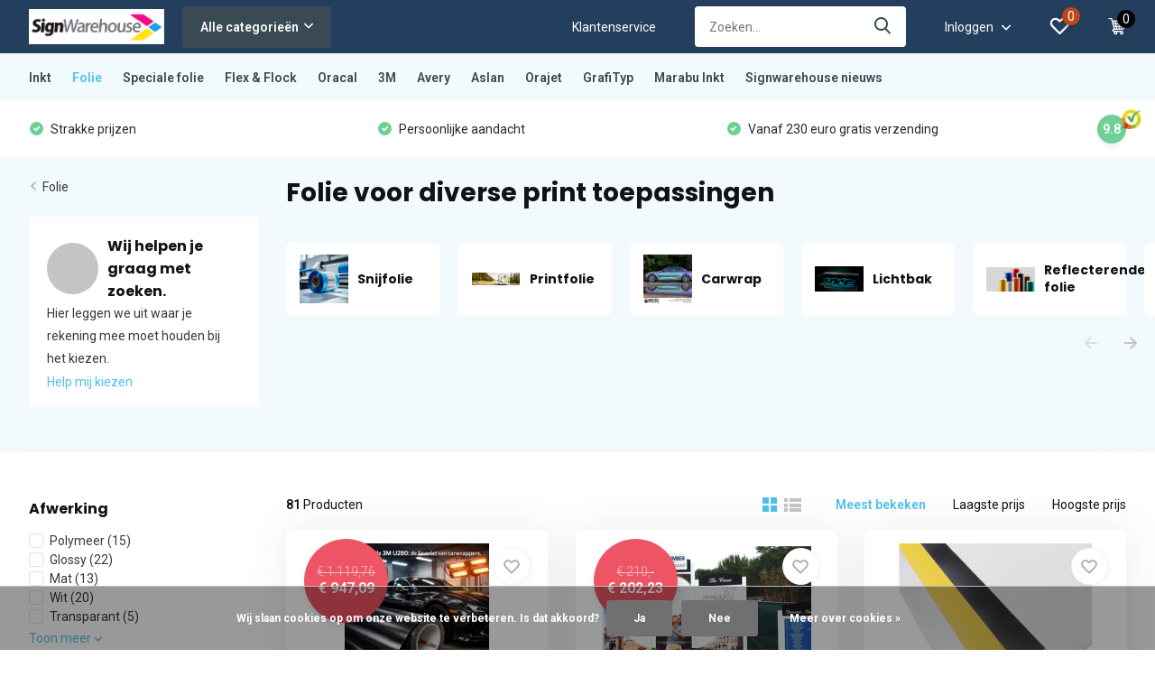

--- FILE ---
content_type: text/html;charset=utf-8
request_url: https://www.signwarehouse.nl/folie/printfolie/
body_size: 21453
content:
<!doctype html>
<html lang="nl" class="">
	<head>
            <meta charset="utf-8"/>
<!-- [START] 'blocks/head.rain' -->
<!--

  (c) 2008-2026 Lightspeed Netherlands B.V.
  http://www.lightspeedhq.com
  Generated: 16-01-2026 @ 04:31:55

-->
<link rel="canonical" href="https://www.signwarehouse.nl/folie/printfolie/"/>
<link rel="next" href="https://www.signwarehouse.nl/folie/printfolie/page2.html"/>
<link rel="alternate" href="https://www.signwarehouse.nl/index.rss" type="application/rss+xml" title="Nieuwe producten"/>
<link href="https://cdn.webshopapp.com/assets/cookielaw.css?2025-02-20" rel="stylesheet" type="text/css"/>
<meta name="robots" content="noodp,noydir"/>
<meta property="og:url" content="https://www.signwarehouse.nl/folie/printfolie/?source=facebook"/>
<meta property="og:site_name" content="Signwarehouse"/>
<meta property="og:title" content="Folie voor diverse print toepassingen"/>
<meta property="og:description" content="Uw adres voor het verkrijgen van de beste producten voor sign makers. Hierbij kunt u denken aan inkt, (snij)folie, persen en plotters maar ook service voor uw a"/>
<script>
</script><!-- BOF Google Code for SignWareHouse - Added by GMU - https://gmu.online/ -->
<!-- Global site tag (gtag.js) - Google Ads: "AW-601822883"-->
<script async src="https://www.googletagmanager.com/gtag/js?id=AW-601822883"></script>
<script>
    window.dataLayer = window.dataLayer || [];
    function gtag(){dataLayer.push(arguments);}
    gtag('js', new Date());

    gtag('config', "AW-601822883");
</script>
<!-- EOF Google Code for SignWareHouse - Added by GMU - https://gmu.online/ -->
<script>
</script>
<!--[if lt IE 9]>
<script src="https://cdn.webshopapp.com/assets/html5shiv.js?2025-02-20"></script>
<![endif]-->
<!-- [END] 'blocks/head.rain' -->
		<meta http-equiv="x-ua-compatible" content="ie=edge">
		<title>Folie voor diverse print toepassingen - Signwarehouse</title>
		<meta name="description" content="Uw adres voor het verkrijgen van de beste producten voor sign makers. Hierbij kunt u denken aan inkt, (snij)folie, persen en plotters maar ook service voor uw a">
		<meta name="keywords" content="Folie, voor, diverse, print, toepassingen, Alles wat u nodig heeft voor uw reclame- sign en drukwerkzaamheden. Levering van media, inkt, oderdelen maar ook onderhoud en reparatie van groot-formaat printers: Roland, Mimaki, Arizzon, Fuji en Mutoh. Wij">
		<meta name="theme-color" content="#ffffff">
		<meta name="MobileOptimized" content="320">
		<meta name="HandheldFriendly" content="true">
		<meta name="viewport" content="width=device-width, initial-scale=1, initial-scale=1, minimum-scale=1, maximum-scale=1, user-scalable=no">
		<meta name="author" content="https://www.dmws.nl/">
		
		<link rel="preconnect" href="https://fonts.googleapis.com">
		<link rel="dns-prefetch" href="https://fonts.googleapis.com">
				<link rel="preconnect" href="//cdn.webshopapp.com/">
		<link rel="dns-prefetch" href="//cdn.webshopapp.com/">
    
    		<link rel="preload" href="https://fonts.googleapis.com/css?family=Roboto:300,400,500,600,700,800,900%7CPoppins:300,400,500,600,700,800,900&display=swap" as="style">
    <link rel="preload" href="https://cdn.webshopapp.com/shops/90294/themes/171530/assets/owl-carousel-min.css?2025052817324120210105160919" as="style">
    <link rel="preload" href="https://cdn.webshopapp.com/shops/90294/themes/171530/assets/fancybox.css?2025052817324120210105160919" as="style">
    <link rel="preload" href="https://cdn.webshopapp.com/shops/90294/themes/171530/assets/icomoon.css?2025052817324120210105160919" as="style">
    <link rel="preload" href="https://cdn.webshopapp.com/shops/90294/themes/171530/assets/compete.css?2025052817324120210105160919" as="style">
    <link rel="preload" href="https://cdn.webshopapp.com/shops/90294/themes/171530/assets/custom.css?2025052817324120210105160919" as="style">
    
    <link rel="preload" href="https://cdn.webshopapp.com/shops/90294/themes/171530/assets/jquery-3-4-1-min.js?2025052817324120210105160919" as="script">
    <link rel="preload" href="https://cdn.webshopapp.com/shops/90294/themes/171530/assets/jquery-ui.js?2025052817324120210105160919" as="script">
    <link rel="preload" href="https://cdn.webshopapp.com/shops/90294/themes/171530/assets/js-cookie-min.js?2025052817324120210105160919" as="script">
    <link rel="preload" href="https://cdn.webshopapp.com/shops/90294/themes/171530/assets/owl-carousel-min.js?2025052817324120210105160919" as="script">
    <link rel="preload" href="https://cdn.webshopapp.com/shops/90294/themes/171530/assets/fancybox.js?2025052817324120210105160919" as="script">
    <link rel="preload" href="https://cdn.webshopapp.com/shops/90294/themes/171530/assets/lazyload.js?2025052817324120210105160919" as="script">
    <link rel="preload" href="https://cdn.webshopapp.com/assets/gui.js?2025-02-20" as="script">
    <link rel="preload" href="https://cdn.webshopapp.com/shops/90294/themes/171530/assets/script.js?2025052817324120210105160919" as="script">
    <link rel="preload" href="https://cdn.webshopapp.com/shops/90294/themes/171530/assets/custom.js?2025052817324120210105160919" as="script">
        
    <link href="https://fonts.googleapis.com/css?family=Roboto:300,400,500,600,700,800,900%7CPoppins:300,400,500,600,700,800,900&display=swap" rel="stylesheet" type="text/css">
    <link rel="stylesheet" href="https://cdn.webshopapp.com/shops/90294/themes/171530/assets/owl-carousel-min.css?2025052817324120210105160919" type="text/css">
    <link rel="stylesheet" href="https://cdn.webshopapp.com/shops/90294/themes/171530/assets/fancybox.css?2025052817324120210105160919" type="text/css">
    <link rel="stylesheet" href="https://cdn.webshopapp.com/shops/90294/themes/171530/assets/icomoon.css?2025052817324120210105160919" type="text/css">
    <link rel="stylesheet" href="https://cdn.webshopapp.com/shops/90294/themes/171530/assets/compete.css?2025052817324120210105160919" type="text/css">
    <link rel="stylesheet" href="https://cdn.webshopapp.com/shops/90294/themes/171530/assets/custom.css?2025052817324120210105160919" type="text/css">
    
    <script src="https://cdn.webshopapp.com/shops/90294/themes/171530/assets/jquery-3-4-1-min.js?2025052817324120210105160919"></script>

		<link rel="icon" type="image/x-icon" href="https://cdn.webshopapp.com/shops/90294/themes/171530/v/2349230/assets/favicon.ico?20240712113827">
		<link rel="apple-touch-icon" href="https://cdn.webshopapp.com/shops/90294/themes/171530/v/2349230/assets/favicon.ico?20240712113827">
    
    <meta name="msapplication-config" content="https://cdn.webshopapp.com/shops/90294/themes/171530/assets/browserconfig.xml?2025052817324120210105160919">
<meta property="og:title" content="Folie voor diverse print toepassingen">
<meta property="og:type" content="website"> 
<meta property="og:site_name" content="Signwarehouse">
<meta property="og:url" content="https://www.signwarehouse.nl/">
<meta property="og:image" content="https://cdn.webshopapp.com/shops/90294/themes/171530/v/2349043/assets/big-block-bg.jpg?20240616121740">
<meta name="twitter:title" content="Folie voor diverse print toepassingen">
<meta name="twitter:description" content="Uw adres voor het verkrijgen van de beste producten voor sign makers. Hierbij kunt u denken aan inkt, (snij)folie, persen en plotters maar ook service voor uw a">
<meta name="twitter:site" content="Signwarehouse">
<meta name="twitter:card" content="https://cdn.webshopapp.com/shops/90294/themes/171530/v/2349226/assets/logo.png?20240616173019">
<meta name="twitter:image" content="https://cdn.webshopapp.com/shops/90294/themes/171530/v/2349043/assets/big-block-bg.jpg?20240616121740">
<script type="application/ld+json">
  [
        {
      "@context": "http://schema.org/",
      "@type": "Organization",
      "url": "https://www.signwarehouse.nl/",
      "name": "Signwarehouse",
      "legalName": "Signwarehouse",
      "description": "Uw adres voor het verkrijgen van de beste producten voor sign makers. Hierbij kunt u denken aan inkt, (snij)folie, persen en plotters maar ook service voor uw a",
      "logo": "https://cdn.webshopapp.com/shops/90294/themes/171530/v/2349226/assets/logo.png?20240616173019",
      "image": "https://cdn.webshopapp.com/shops/90294/themes/171530/v/2349043/assets/big-block-bg.jpg?20240616121740",
      "contactPoint": {
        "@type": "ContactPoint",
        "contactType": "Customer service",
        "telephone": ""
      },
      "address": {
        "@type": "PostalAddress",
        "streetAddress": "Kraanspoor 50",
        "addressLocality": "Netherlands",
        "postalCode": " 1033 SE Amsterdam",
        "addressCountry": "NL"
      }
         
    },
    { 
      "@context": "http://schema.org", 
      "@type": "WebSite", 
      "url": "https://www.signwarehouse.nl/", 
      "name": "Signwarehouse",
      "description": "Uw adres voor het verkrijgen van de beste producten voor sign makers. Hierbij kunt u denken aan inkt, (snij)folie, persen en plotters maar ook service voor uw a",
      "author": [
        {
          "@type": "Organization",
          "url": "https://www.dmws.nl/",
          "name": "DMWS B.V.",
          "address": {
            "@type": "PostalAddress",
            "streetAddress": "Klokgebouw 195 (Strijp-S)",
            "addressLocality": "Eindhoven",
            "addressRegion": "NB",
            "postalCode": "5617 AB",
            "addressCountry": "NL"
          }
        }
      ]
    }
  ]
</script>    
	</head>
	<body>
    <ul class="hidden-data hidden"><li>90294</li><li>171530</li><li>nee</li><li>nl</li><li>live</li><li>info//signwarehouse/nl</li><li>https://www.signwarehouse.nl/</li></ul><header id="top" class="scroll-active"><div class="top-wrap fixed default"><section class="main pos-r"><div class="container pos-r"><div class="d-flex align-center justify-between"><div class="d-flex align-center"><div id="mobile-menu-btn" class="d-none show-1000"><div class="hamburger"><span></span><span></span><span></span><span></span></div></div><a href="https://www.signwarehouse.nl/account/login/" class="hidden show-575-flex"><i class="icon-login"></i></a><div id="logo" class="d-flex align-center"><a href="https://www.signwarehouse.nl/" accesskey="h"><img class="hide-1000 desktop-logo" src="https://cdn.webshopapp.com/shops/90294/themes/171530/v/2349226/assets/logo.png?20240616173019" alt="Signwarehouse" height="50" width="150" /><img class="d-none show-1000 mobile-logo" src="https://cdn.webshopapp.com/shops/90294/themes/171530/v/2422740/assets/logo-mobile.png?20241204173939" alt="Signwarehouse" height="50" width="150" /></a><div id="catbtn" class="hide-1000 btn-wrap"><a href="https://www.signwarehouse.nl/catalog/" class="btn">Alle categorieën <i class="icon-arrow-down"></i></a><div class="categorymenu"><div class="wrap d-flex"><ul class="maincategories"><li data-attribute="inkt"><a href="https://www.signwarehouse.nl/inkt/">Inkt <i class="icon-arrow-right"></i></a></li><li data-attribute="folie"><a href="https://www.signwarehouse.nl/folie/">Folie <i class="icon-arrow-right"></i></a></li><li data-attribute="speciale-folie"><a href="https://www.signwarehouse.nl/speciale-folie/">Speciale folie <i class="icon-arrow-right"></i></a></li><li data-attribute="flex-flock"><a href="https://www.signwarehouse.nl/flex-flock/">Flex &amp; Flock <i class="icon-arrow-right"></i></a></li><li data-attribute="oracal"><a href="https://www.signwarehouse.nl/oracal/">Oracal <i class="icon-arrow-right"></i></a></li><li data-attribute="3m"><a href="https://www.signwarehouse.nl/3m/">3M <i class="icon-arrow-right"></i></a></li><li data-attribute="avery"><a href="https://www.signwarehouse.nl/avery/">Avery <i class="icon-arrow-right"></i></a></li><li data-attribute="aslan"><a href="https://www.signwarehouse.nl/aslan/">Aslan <i class="icon-arrow-right"></i></a></li><li><a href="https://www.signwarehouse.nl/catalog/" class="more">Bekijk alle categorieën</a></li></ul><div class="subcategories"><div class="wrapper" data-category="inkt"><h4>Inkt</h4><ul><li class="sub"><a href="https://www.signwarehouse.nl/inkt/roland-inkt-kopen/">Roland Inkt Kopen: </a></li></ul><ul><li class="sub"><a href="https://www.signwarehouse.nl/inkt/mimaki/">Mimaki</a></li></ul><ul><li class="sub"><a href="https://www.signwarehouse.nl/inkt/mutoh/">Mutoh </a></li></ul><ul><li class="sub"><a href="https://www.signwarehouse.nl/inkt/canon/">Canon </a></li></ul><ul><li class="sub"><a href="https://www.signwarehouse.nl/inkt/hp-designjet-hp-latex/">HP Designjet / HP Latex</a></li></ul></div><div class="wrapper" data-category="folie"><h4>Folie</h4><ul><li class="sub"><a href="https://www.signwarehouse.nl/folie/snijfolie/">Snijfolie</a></li><ul><li><a href="https://www.signwarehouse.nl/folie/snijfolie/3m/">3M</a></li></ul></ul><ul><li class="sub"><a href="https://www.signwarehouse.nl/folie/printfolie/">Printfolie</a></li></ul><ul><li class="sub"><a href="https://www.signwarehouse.nl/folie/carwrap/">Carwrap</a></li><ul><li><a href="https://www.signwarehouse.nl/folie/carwrap/kpmf-vws-1/">KPMF VWS-1</a></li><li><a href="https://www.signwarehouse.nl/folie/carwrap/kpmfvws4/">KPMF VWS‑4 </a></li><li><a href="https://www.signwarehouse.nl/folie/carwrap/zwarte-carwrap-folie/">Zwarte Carwrap Folie</a></li></ul></ul><ul><li class="sub"><a href="https://www.signwarehouse.nl/folie/lichtbak/">Lichtbak</a></li><ul><li><a href="https://www.signwarehouse.nl/folie/lichtbak/avery/">Avery</a></li></ul></ul><ul><li class="sub"><a href="https://www.signwarehouse.nl/folie/reflecterende-folie/">Reflecterende folie</a></li></ul><ul><li class="sub"><a href="https://www.signwarehouse.nl/folie/banner/">Banner</a></li></ul><ul><li class="sub"><a href="https://www.signwarehouse.nl/folie/applicatie-tape/">Applicatie Tape</a></li><ul><li><a href="https://www.signwarehouse.nl/folie/applicatie-tape/siser/">Siser</a></li><li><a href="https://www.signwarehouse.nl/folie/applicatie-tape/rtape/">Rtape</a></li><li><a href="https://www.signwarehouse.nl/folie/applicatie-tape/oratape/">Oratape</a></li><li><a href="https://www.signwarehouse.nl/folie/applicatie-tape/rtape-13269631/">Rtape</a></li><li><a href="https://www.signwarehouse.nl/folie/applicatie-tape/" class="more">Bekijk alles</a></li></ul></ul><ul><li class="sub"><a href="https://www.signwarehouse.nl/folie/laminaat/">Laminaat</a></li><ul><li><a href="https://www.signwarehouse.nl/folie/laminaat/steenslag-folie/">Steenslag folie</a></li><li><a href="https://www.signwarehouse.nl/folie/laminaat/eco-solvent/">(eco) solvent</a></li><li><a href="https://www.signwarehouse.nl/folie/laminaat/paint-protection/">Paint protection </a></li></ul></ul><ul><li class="sub"><a href="https://www.signwarehouse.nl/folie/signmaker-tools/">Signmaker Tools</a></li><ul><li><a href="https://www.signwarehouse.nl/folie/signmaker-tools/car-wrap-tools/">Car Wrap tools</a></li><li><a href="https://www.signwarehouse.nl/folie/signmaker-tools/olfa-messen/">Olfa messen</a></li><li><a href="https://www.signwarehouse.nl/folie/signmaker-tools/summa-cut-series/">Summa Cut Series</a></li><li><a href="https://www.signwarehouse.nl/folie/signmaker-tools/printer-consumable/">Printer consumable</a></li></ul></ul></div><div class="wrapper" data-category="speciale-folie"><h4>Speciale folie</h4><ul><li class="sub"><a href="https://www.signwarehouse.nl/speciale-folie/zansdtraal/">Zansdtraal</a></li></ul><ul><li class="sub"><a href="https://www.signwarehouse.nl/speciale-folie/keuken-wrap/">Keuken Wrap</a></li></ul><ul><li class="sub"><a href="https://www.signwarehouse.nl/speciale-folie/gekleurde-folie/">Gekleurde folie</a></li></ul><ul><li class="sub"><a href="https://www.signwarehouse.nl/speciale-folie/privacy/">Privacy</a></li></ul><ul><li class="sub"><a href="https://www.signwarehouse.nl/speciale-folie/blackboard/">Blackboard</a></li></ul><ul><li class="sub"><a href="https://www.signwarehouse.nl/speciale-folie/plakfolie/">Plakfolie</a></li></ul><ul><li class="sub"><a href="https://www.signwarehouse.nl/speciale-folie/spiegel/">Spiegel</a></li></ul><ul><li class="sub"><a href="https://www.signwarehouse.nl/speciale-folie/muur-vloer/">Muur - Vloer</a></li></ul><ul><li class="sub"><a href="https://www.signwarehouse.nl/speciale-folie/metaal-magnetisch/">Metaal - magnetisch</a></li></ul></div><div class="wrapper" data-category="flex-flock"><h4>Flex &amp; Flock</h4><ul><li class="sub"><a href="https://www.signwarehouse.nl/flex-flock/flock/">Flock</a></li></ul><ul><li class="sub"><a href="https://www.signwarehouse.nl/flex-flock/flex/">Flex</a></li></ul><ul><li class="sub"><a href="https://www.signwarehouse.nl/flex-flock/dtf-en-toebehoren/">DTF en toebehoren</a></li></ul><ul><li class="sub"><a href="https://www.signwarehouse.nl/flex-flock/printflex/">Printflex</a></li></ul><ul><li class="sub"><a href="https://www.signwarehouse.nl/flex-flock/pt-transferpers/">PT Transferpers</a></li></ul></div><div class="wrapper" data-category="oracal"><h4>Oracal</h4><ul><li class="sub"><a href="https://www.signwarehouse.nl/oracal/cad-cam-vinyl/">Cad/Cam Vinyl</a></li></ul><ul><li class="sub"><a href="https://www.signwarehouse.nl/oracal/reflecterende-folie/">Reflecterende folie</a></li></ul><ul><li class="sub"><a href="https://www.signwarehouse.nl/oracal/translucent-transparant-en-fluoriserend/">Translucent / Transparant en Fluoriserend</a></li></ul><ul><li class="sub"><a href="https://www.signwarehouse.nl/oracal/anti-steenslagfolie/">Anti-Steenslagfolie</a></li></ul><ul><li class="sub"><a href="https://www.signwarehouse.nl/oracal/banner/">Banner</a></li></ul></div><div class="wrapper" data-category="3m"><h4>3M</h4></div><div class="wrapper" data-category="avery"><h4>Avery</h4></div><div class="wrapper" data-category="aslan"><h4>Aslan</h4><ul><li class="sub"><a href="https://www.signwarehouse.nl/aslan/zandstraal/">Zandstraal</a></li></ul><ul><li class="sub"><a href="https://www.signwarehouse.nl/aslan/raam-folie/">Raam folie</a></li><ul><li><a href="https://www.signwarehouse.nl/aslan/raam-folie/gekleurde-folie/">Gekleurde folie</a></li><li><a href="https://www.signwarehouse.nl/aslan/raam-folie/spiegelfolie/">Spiegelfolie</a></li></ul></ul><ul><li class="sub"><a href="https://www.signwarehouse.nl/aslan/wrap-the-floor-house/">Wrap the floor / house</a></li><ul><li><a href="https://www.signwarehouse.nl/aslan/wrap-the-floor-house/magneet-folie/">Magneet Folie</a></li><li><a href="https://www.signwarehouse.nl/aslan/wrap-the-floor-house/vloer-laminaat/">Vloer Laminaat</a></li></ul></ul><ul><li class="sub"><a href="https://www.signwarehouse.nl/aslan/decor/">Decor</a></li></ul></div><div class="wrapper" data-category="orajet"><h4>Orajet</h4><ul><li class="sub"><a href="https://www.signwarehouse.nl/orajet/eco-solvent-latex-uv/">(eco) solvent, latex, UV</a></li><ul><li><a href="https://www.signwarehouse.nl/orajet/eco-solvent-latex-uv/rollup-en-display-films/">Rollup en display films</a></li></ul></ul><ul><li class="sub"><a href="https://www.signwarehouse.nl/orajet/one-way-vision/">One way Vision</a></li></ul></div><div class="wrapper" data-category="grafityp"><h4>GrafiTyp</h4><ul><li class="sub"><a href="https://www.signwarehouse.nl/grafityp/uncoated-media/">Uncoated Media</a></li></ul><ul><li class="sub"><a href="https://www.signwarehouse.nl/grafityp/etched-glass/">Etched glass</a></li></ul></div><div class="wrapper" data-category="marabu-inkt"><h4>Marabu Inkt</h4><ul><li class="sub"><a href="https://www.signwarehouse.nl/marabu-inkt/marabu-solvent-inkten/">Marabu Solvent Inkten</a></li></ul><ul><li class="sub"><a href="https://www.signwarehouse.nl/marabu-inkt/marabu-uv-inkten/">Marabu UV Inkten</a></li></ul></div></div></div></div></div></div></div><div class="d-flex align-center justify-end top-nav"><a href="/service/" class="hide-1000">Klantenservice</a><div id="showSearch" class="hide-575"><input type="search" value="" placeholder="Zoeken..."><button type="submit" title="Zoeken" disabled="disabled"><i class="icon-search"></i></button></div><div class="login with-drop hide-575"><a href="https://www.signwarehouse.nl/account/login/"><span>Inloggen <i class="icon-arrow-down"></i></span></a><div class="dropdown"><form method="post" id="formLogin" action="https://www.signwarehouse.nl/account/loginPost/?return=https://www.signwarehouse.nl/folie/printfolie/"><h3>Inloggen</h3><p>Maak bestellen nóg makkelijker!</p><div><label for="formLoginEmail">E-mailadres<span class="c-negatives">*</span></label><input type="email" id="formLoginEmail" name="email" placeholder="E-mailadres" autocomplete='email' tabindex=1 required></div><div><label for="formLoginPassword">Wachtwoord</label><a href="https://www.signwarehouse.nl/account/password/" class="forgot" tabindex=6>Wachtwoord vergeten?</a><input type="password" id="formLoginPassword" name="password" placeholder="Wachtwoord" autocomplete="current-password" tabindex=2 required></div><div><input type="hidden" name="key" value="cfb0bd728c761abc882a70b3c0ff7b8e" /><input type="hidden" name="type" value="login" /><button type="submit" onclick="$('#formLogin').submit(); return false;" class="btn" tabindex=3>Inloggen</button></div></form><div><p class="register">Nog geen account? <a href="https://www.signwarehouse.nl/account/register/" tabindex=5>Account aanmaken</a></p></div></div></div><div class="favorites"><a href="https://www.signwarehouse.nl/account/wishlist/" class="count"><span class="items" data-wishlist-items="">0</span><i class="icon-wishlist"></i></a></div><div class="cart with-drop"><a href="https://www.signwarehouse.nl/cart/" class="count"><span>0</span><i class="icon-cart5"></i></a><div class="dropdown"><h3>Winkelwagen</h3><i class="icon-close hidden show-575"></i><p>Uw winkelwagen is leeg</p></div></div></div></div></div><div class="search-autocomplete"><div id="searchExpanded"><div class="container pos-r d-flex align-center"><form action="https://www.signwarehouse.nl/search/" method="get" id="formSearch"  class="search-form d-flex align-center"  data-search-type="desktop"><span onclick="$(this).closest('form').submit();" title="Zoeken" class="search-icon"><i class="icon-search"></i></span><input type="text" name="q" autocomplete="off"  value="" placeholder="Zoeken" class="standard-input" data-input="desktop"/></form><div class="close hide-575">Sluiten</div></div><div class="overlay hide-575"></div></div><div class="container pos-r"><div id="searchResults" class="results-wrap with-filter with-cats" data-search-type="desktop"><div class="close"><i class="icon-close"></i></div><h4>Categorieën</h4><div class="categories hidden"><ul class="d-flex"></ul></div><div class="d-flex justify-between"><div class="filter-scroll-wrap"><div class="filter-scroll"><div class="subtitle title-font">Filters</div><form data-search-type="desktop"><div class="filter-boxes"><div class="filter-wrap sort"><select name="sort" class="custom-select"></select></div></div><div class="filter-boxes custom-filters"></div></form></div></div><ul class="search-products products-livesearch"></ul></div><div class="more"><a href="#" class="btn accent">Bekijk alle resultaten <span>(0)</span></a></div></div></div></div></section><section id="menu" class="hide-1000 megamenu"><div class="container"><nav class="menu"><ul class="d-flex align-center"><li class="item has-children"><a class="itemLink" href="https://www.signwarehouse.nl/inkt/" title="Inkt">Inkt</a><ul class="subnav"><li class="count">69 producten in Inkt</li><li class="subitem"><a class="subitemLink " href="https://www.signwarehouse.nl/inkt/roland-inkt-kopen/" title="Roland Inkt Kopen: ">Roland Inkt Kopen: </a></li><li class="subitem"><a class="subitemLink " href="https://www.signwarehouse.nl/inkt/mimaki/" title="Mimaki">Mimaki</a></li><li class="subitem"><a class="subitemLink " href="https://www.signwarehouse.nl/inkt/mutoh/" title="Mutoh ">Mutoh </a></li><li class="subitem"><a class="subitemLink " href="https://www.signwarehouse.nl/inkt/canon/" title="Canon ">Canon </a></li><li class="subitem"><a class="subitemLink " href="https://www.signwarehouse.nl/inkt/hp-designjet-hp-latex/" title="HP Designjet / HP Latex">HP Designjet / HP Latex</a></li></ul></li><li class="item has-children active"><a class="itemLink active" href="https://www.signwarehouse.nl/folie/" title="Folie">Folie</a><ul class="subnav"><li class="count">236 producten in Folie</li><li class="subitem has-children"><a class="subitemLink " href="https://www.signwarehouse.nl/folie/snijfolie/" title="Snijfolie">Snijfolie</a><ul class="subsubnav"><li class="subitem"><a class="subitemLink" href="https://www.signwarehouse.nl/folie/snijfolie/3m/" title="3M">3M</a></li></ul></li><li class="subitem"><a class="subitemLink active " href="https://www.signwarehouse.nl/folie/printfolie/" title="Printfolie">Printfolie</a></li><li class="subitem has-children"><a class="subitemLink " href="https://www.signwarehouse.nl/folie/carwrap/" title="Carwrap">Carwrap</a><ul class="subsubnav"><li class="subitem"><a class="subitemLink" href="https://www.signwarehouse.nl/folie/carwrap/kpmf-vws-1/" title="KPMF VWS-1">KPMF VWS-1</a></li><li class="subitem"><a class="subitemLink" href="https://www.signwarehouse.nl/folie/carwrap/kpmfvws4/" title="KPMF VWS‑4 ">KPMF VWS‑4 </a></li><li class="subitem"><a class="subitemLink" href="https://www.signwarehouse.nl/folie/carwrap/zwarte-carwrap-folie/" title="Zwarte Carwrap Folie">Zwarte Carwrap Folie</a></li></ul></li><li class="subitem has-children"><a class="subitemLink " href="https://www.signwarehouse.nl/folie/lichtbak/" title="Lichtbak">Lichtbak</a><ul class="subsubnav"><li class="subitem"><a class="subitemLink" href="https://www.signwarehouse.nl/folie/lichtbak/avery/" title="Avery">Avery</a></li></ul></li><li class="subitem"><a class="subitemLink " href="https://www.signwarehouse.nl/folie/reflecterende-folie/" title="Reflecterende folie">Reflecterende folie</a></li><li class="subitem"><a class="subitemLink " href="https://www.signwarehouse.nl/folie/banner/" title="Banner">Banner</a></li><li class="subitem has-children"><a class="subitemLink " href="https://www.signwarehouse.nl/folie/applicatie-tape/" title="Applicatie Tape">Applicatie Tape</a><ul class="subsubnav"><li class="subitem"><a class="subitemLink" href="https://www.signwarehouse.nl/folie/applicatie-tape/siser/" title="Siser">Siser</a></li><li class="subitem"><a class="subitemLink" href="https://www.signwarehouse.nl/folie/applicatie-tape/rtape/" title="Rtape">Rtape</a></li><li class="subitem"><a class="subitemLink" href="https://www.signwarehouse.nl/folie/applicatie-tape/oratape/" title="Oratape">Oratape</a></li><li class="subitem"><a class="subitemLink" href="https://www.signwarehouse.nl/folie/applicatie-tape/rtape-13269631/" title="Rtape">Rtape</a></li><li><a href="https://www.signwarehouse.nl/folie/applicatie-tape/" class="more">Bekijk alles</a></li></ul></li><li class="subitem has-children"><a class="subitemLink " href="https://www.signwarehouse.nl/folie/laminaat/" title="Laminaat">Laminaat</a><ul class="subsubnav"><li class="subitem"><a class="subitemLink" href="https://www.signwarehouse.nl/folie/laminaat/steenslag-folie/" title="Steenslag folie">Steenslag folie</a></li><li class="subitem"><a class="subitemLink" href="https://www.signwarehouse.nl/folie/laminaat/eco-solvent/" title="(eco) solvent">(eco) solvent</a></li><li class="subitem"><a class="subitemLink" href="https://www.signwarehouse.nl/folie/laminaat/paint-protection/" title="Paint protection ">Paint protection </a></li></ul></li><li class="subitem has-children"><a class="subitemLink " href="https://www.signwarehouse.nl/folie/signmaker-tools/" title="Signmaker Tools">Signmaker Tools</a><ul class="subsubnav"><li class="subitem"><a class="subitemLink" href="https://www.signwarehouse.nl/folie/signmaker-tools/car-wrap-tools/" title="Car Wrap tools">Car Wrap tools</a></li><li class="subitem"><a class="subitemLink" href="https://www.signwarehouse.nl/folie/signmaker-tools/olfa-messen/" title="Olfa messen">Olfa messen</a></li><li class="subitem"><a class="subitemLink" href="https://www.signwarehouse.nl/folie/signmaker-tools/summa-cut-series/" title="Summa Cut Series">Summa Cut Series</a></li><li class="subitem"><a class="subitemLink" href="https://www.signwarehouse.nl/folie/signmaker-tools/printer-consumable/" title="Printer consumable">Printer consumable</a></li></ul></li></ul></li><li class="item has-children"><a class="itemLink" href="https://www.signwarehouse.nl/speciale-folie/" title="Speciale folie">Speciale folie</a><ul class="subnav"><li class="count">4 producten in Speciale folie</li><li class="subitem"><a class="subitemLink " href="https://www.signwarehouse.nl/speciale-folie/zansdtraal/" title="Zansdtraal">Zansdtraal</a></li><li class="subitem"><a class="subitemLink " href="https://www.signwarehouse.nl/speciale-folie/keuken-wrap/" title="Keuken Wrap">Keuken Wrap</a></li><li class="subitem"><a class="subitemLink " href="https://www.signwarehouse.nl/speciale-folie/gekleurde-folie/" title="Gekleurde folie">Gekleurde folie</a></li><li class="subitem"><a class="subitemLink " href="https://www.signwarehouse.nl/speciale-folie/privacy/" title="Privacy">Privacy</a></li><li class="subitem"><a class="subitemLink " href="https://www.signwarehouse.nl/speciale-folie/blackboard/" title="Blackboard">Blackboard</a></li><li class="subitem"><a class="subitemLink " href="https://www.signwarehouse.nl/speciale-folie/plakfolie/" title="Plakfolie">Plakfolie</a></li><li class="subitem"><a class="subitemLink " href="https://www.signwarehouse.nl/speciale-folie/spiegel/" title="Spiegel">Spiegel</a></li><li class="subitem"><a class="subitemLink " href="https://www.signwarehouse.nl/speciale-folie/muur-vloer/" title="Muur - Vloer">Muur - Vloer</a></li><li class="subitem"><a class="subitemLink " href="https://www.signwarehouse.nl/speciale-folie/metaal-magnetisch/" title="Metaal - magnetisch">Metaal - magnetisch</a></li></ul></li><li class="item has-children"><a class="itemLink" href="https://www.signwarehouse.nl/flex-flock/" title="Flex &amp; Flock">Flex &amp; Flock</a><ul class="subnav"><li class="count">24 producten in Flex &amp; Flock</li><li class="subitem"><a class="subitemLink " href="https://www.signwarehouse.nl/flex-flock/flock/" title="Flock">Flock</a></li><li class="subitem"><a class="subitemLink " href="https://www.signwarehouse.nl/flex-flock/flex/" title="Flex">Flex</a></li><li class="subitem"><a class="subitemLink " href="https://www.signwarehouse.nl/flex-flock/dtf-en-toebehoren/" title="DTF en toebehoren">DTF en toebehoren</a></li><li class="subitem"><a class="subitemLink " href="https://www.signwarehouse.nl/flex-flock/printflex/" title="Printflex">Printflex</a></li><li class="subitem"><a class="subitemLink " href="https://www.signwarehouse.nl/flex-flock/pt-transferpers/" title="PT Transferpers">PT Transferpers</a></li></ul></li><li class="item has-children"><a class="itemLink" href="https://www.signwarehouse.nl/oracal/" title="Oracal">Oracal</a><ul class="subnav"><li class="count">40 producten in Oracal</li><li class="subitem"><a class="subitemLink " href="https://www.signwarehouse.nl/oracal/cad-cam-vinyl/" title="Cad/Cam Vinyl">Cad/Cam Vinyl</a></li><li class="subitem"><a class="subitemLink " href="https://www.signwarehouse.nl/oracal/reflecterende-folie/" title="Reflecterende folie">Reflecterende folie</a></li><li class="subitem"><a class="subitemLink " href="https://www.signwarehouse.nl/oracal/translucent-transparant-en-fluoriserend/" title="Translucent / Transparant en Fluoriserend">Translucent / Transparant en Fluoriserend</a></li><li class="subitem"><a class="subitemLink " href="https://www.signwarehouse.nl/oracal/anti-steenslagfolie/" title="Anti-Steenslagfolie">Anti-Steenslagfolie</a></li><li class="subitem"><a class="subitemLink " href="https://www.signwarehouse.nl/oracal/banner/" title="Banner">Banner</a></li></ul></li><li class="item"><a class="itemLink" href="https://www.signwarehouse.nl/3m/" title="3M">3M</a></li><li class="item"><a class="itemLink" href="https://www.signwarehouse.nl/avery/" title="Avery">Avery</a></li><li class="item has-children"><a class="itemLink" href="https://www.signwarehouse.nl/aslan/" title="Aslan">Aslan</a><ul class="subnav"><li class="count">48 producten in Aslan</li><li class="subitem"><a class="subitemLink " href="https://www.signwarehouse.nl/aslan/zandstraal/" title="Zandstraal">Zandstraal</a></li><li class="subitem has-children"><a class="subitemLink " href="https://www.signwarehouse.nl/aslan/raam-folie/" title="Raam folie">Raam folie</a><ul class="subsubnav"><li class="subitem"><a class="subitemLink" href="https://www.signwarehouse.nl/aslan/raam-folie/gekleurde-folie/" title="Gekleurde folie">Gekleurde folie</a></li><li class="subitem"><a class="subitemLink" href="https://www.signwarehouse.nl/aslan/raam-folie/spiegelfolie/" title="Spiegelfolie">Spiegelfolie</a></li></ul></li><li class="subitem has-children"><a class="subitemLink " href="https://www.signwarehouse.nl/aslan/wrap-the-floor-house/" title="Wrap the floor / house">Wrap the floor / house</a><ul class="subsubnav"><li class="subitem"><a class="subitemLink" href="https://www.signwarehouse.nl/aslan/wrap-the-floor-house/magneet-folie/" title="Magneet Folie">Magneet Folie</a></li><li class="subitem"><a class="subitemLink" href="https://www.signwarehouse.nl/aslan/wrap-the-floor-house/vloer-laminaat/" title="Vloer Laminaat">Vloer Laminaat</a></li></ul></li><li class="subitem"><a class="subitemLink " href="https://www.signwarehouse.nl/aslan/decor/" title="Decor">Decor</a></li></ul></li><li class="item has-children"><a class="itemLink" href="https://www.signwarehouse.nl/orajet/" title="Orajet">Orajet</a><ul class="subnav"><li class="count">29 producten in Orajet</li><li class="subitem has-children"><a class="subitemLink " href="https://www.signwarehouse.nl/orajet/eco-solvent-latex-uv/" title="(eco) solvent, latex, UV">(eco) solvent, latex, UV</a><ul class="subsubnav"><li class="subitem"><a class="subitemLink" href="https://www.signwarehouse.nl/orajet/eco-solvent-latex-uv/rollup-en-display-films/" title="Rollup en display films">Rollup en display films</a></li></ul></li><li class="subitem"><a class="subitemLink " href="https://www.signwarehouse.nl/orajet/one-way-vision/" title="One way Vision">One way Vision</a></li></ul></li><li class="item has-children"><a class="itemLink" href="https://www.signwarehouse.nl/grafityp/" title="GrafiTyp">GrafiTyp</a><ul class="subnav"><li class="count">24 producten in GrafiTyp</li><li class="subitem"><a class="subitemLink " href="https://www.signwarehouse.nl/grafityp/uncoated-media/" title="Uncoated Media">Uncoated Media</a></li><li class="subitem"><a class="subitemLink " href="https://www.signwarehouse.nl/grafityp/etched-glass/" title="Etched glass">Etched glass</a></li></ul></li><li class="item has-children"><a class="itemLink" href="https://www.signwarehouse.nl/marabu-inkt/" title="Marabu Inkt">Marabu Inkt</a><ul class="subnav"><li class="count">11 producten in Marabu Inkt</li><li class="subitem"><a class="subitemLink " href="https://www.signwarehouse.nl/marabu-inkt/marabu-solvent-inkten/" title="Marabu Solvent Inkten">Marabu Solvent Inkten</a></li><li class="subitem"><a class="subitemLink " href="https://www.signwarehouse.nl/marabu-inkt/marabu-uv-inkten/" title="Marabu UV Inkten">Marabu UV Inkten</a></li></ul></li><li class="item"><a href="https://www.signwarehouse.nl/blogs/signwarehouse-nieuws/" title="Signwarehouse nieuws" class="itemLink">Signwarehouse nieuws</a></li></ul></nav></div></section><div id="mobileMenu" class="hide"><div class="wrap"><ul><li class="all hidden"><a href="#"><i class="icon-nav-left"></i>Alle categorieën</a></li><li class="cat has-children"><a class="itemLink" href="https://www.signwarehouse.nl/inkt/" title="Inkt">Inkt<i class="icon-arrow-right"></i></a><ul class="subnav hidden"><li class="subitem"><a class="subitemLink" href="https://www.signwarehouse.nl/inkt/roland-inkt-kopen/" title="Roland Inkt Kopen: ">Roland Inkt Kopen: </a></li><li class="subitem"><a class="subitemLink" href="https://www.signwarehouse.nl/inkt/mimaki/" title="Mimaki">Mimaki</a></li><li class="subitem"><a class="subitemLink" href="https://www.signwarehouse.nl/inkt/mutoh/" title="Mutoh ">Mutoh </a></li><li class="subitem"><a class="subitemLink" href="https://www.signwarehouse.nl/inkt/canon/" title="Canon ">Canon </a></li><li class="subitem"><a class="subitemLink" href="https://www.signwarehouse.nl/inkt/hp-designjet-hp-latex/" title="HP Designjet / HP Latex">HP Designjet / HP Latex</a></li></ul></li><li class="cat has-children active"><a class="itemLink active" href="https://www.signwarehouse.nl/folie/" title="Folie">Folie<i class="icon-arrow-right"></i></a><ul class="subnav hidden"><li class="subitem has-children"><a class="subitemLink" href="https://www.signwarehouse.nl/folie/snijfolie/" title="Snijfolie">Snijfolie<i class="icon-arrow-right"></i></a><ul class="subsubnav hidden"><li class="subitem"><a class="subitemLink" href="https://www.signwarehouse.nl/folie/snijfolie/3m/" title="3M">3M</a></li></ul></li><li class="subitem"><a class="subitemLink active" href="https://www.signwarehouse.nl/folie/printfolie/" title="Printfolie">Printfolie</a></li><li class="subitem has-children"><a class="subitemLink" href="https://www.signwarehouse.nl/folie/carwrap/" title="Carwrap">Carwrap<i class="icon-arrow-right"></i></a><ul class="subsubnav hidden"><li class="subitem"><a class="subitemLink" href="https://www.signwarehouse.nl/folie/carwrap/kpmf-vws-1/" title="KPMF VWS-1">KPMF VWS-1</a></li><li class="subitem"><a class="subitemLink" href="https://www.signwarehouse.nl/folie/carwrap/kpmfvws4/" title="KPMF VWS‑4 ">KPMF VWS‑4 </a></li><li class="subitem"><a class="subitemLink" href="https://www.signwarehouse.nl/folie/carwrap/zwarte-carwrap-folie/" title="Zwarte Carwrap Folie">Zwarte Carwrap Folie</a></li></ul></li><li class="subitem has-children"><a class="subitemLink" href="https://www.signwarehouse.nl/folie/lichtbak/" title="Lichtbak">Lichtbak<i class="icon-arrow-right"></i></a><ul class="subsubnav hidden"><li class="subitem"><a class="subitemLink" href="https://www.signwarehouse.nl/folie/lichtbak/avery/" title="Avery">Avery</a></li></ul></li><li class="subitem"><a class="subitemLink" href="https://www.signwarehouse.nl/folie/reflecterende-folie/" title="Reflecterende folie">Reflecterende folie</a></li><li class="subitem"><a class="subitemLink" href="https://www.signwarehouse.nl/folie/banner/" title="Banner">Banner</a></li><li class="subitem has-children"><a class="subitemLink" href="https://www.signwarehouse.nl/folie/applicatie-tape/" title="Applicatie Tape">Applicatie Tape<i class="icon-arrow-right"></i></a><ul class="subsubnav hidden"><li class="subitem"><a class="subitemLink" href="https://www.signwarehouse.nl/folie/applicatie-tape/siser/" title="Siser">Siser</a></li><li class="subitem"><a class="subitemLink" href="https://www.signwarehouse.nl/folie/applicatie-tape/rtape/" title="Rtape">Rtape</a></li><li class="subitem"><a class="subitemLink" href="https://www.signwarehouse.nl/folie/applicatie-tape/oratape/" title="Oratape">Oratape</a></li><li class="subitem"><a class="subitemLink" href="https://www.signwarehouse.nl/folie/applicatie-tape/rtape-13269631/" title="Rtape">Rtape</a></li><li class="subitem"><a class="subitemLink" href="https://www.signwarehouse.nl/folie/applicatie-tape/3m/" title="3M">3M</a></li></ul></li><li class="subitem has-children"><a class="subitemLink" href="https://www.signwarehouse.nl/folie/laminaat/" title="Laminaat">Laminaat<i class="icon-arrow-right"></i></a><ul class="subsubnav hidden"><li class="subitem"><a class="subitemLink" href="https://www.signwarehouse.nl/folie/laminaat/steenslag-folie/" title="Steenslag folie">Steenslag folie</a></li><li class="subitem"><a class="subitemLink" href="https://www.signwarehouse.nl/folie/laminaat/eco-solvent/" title="(eco) solvent">(eco) solvent</a></li><li class="subitem"><a class="subitemLink" href="https://www.signwarehouse.nl/folie/laminaat/paint-protection/" title="Paint protection ">Paint protection </a></li></ul></li><li class="subitem has-children"><a class="subitemLink" href="https://www.signwarehouse.nl/folie/signmaker-tools/" title="Signmaker Tools">Signmaker Tools<i class="icon-arrow-right"></i></a><ul class="subsubnav hidden"><li class="subitem"><a class="subitemLink" href="https://www.signwarehouse.nl/folie/signmaker-tools/car-wrap-tools/" title="Car Wrap tools">Car Wrap tools</a></li><li class="subitem"><a class="subitemLink" href="https://www.signwarehouse.nl/folie/signmaker-tools/olfa-messen/" title="Olfa messen">Olfa messen</a></li><li class="subitem"><a class="subitemLink" href="https://www.signwarehouse.nl/folie/signmaker-tools/summa-cut-series/" title="Summa Cut Series">Summa Cut Series</a></li><li class="subitem"><a class="subitemLink" href="https://www.signwarehouse.nl/folie/signmaker-tools/printer-consumable/" title="Printer consumable">Printer consumable</a></li></ul></li></ul></li><li class="cat has-children"><a class="itemLink" href="https://www.signwarehouse.nl/speciale-folie/" title="Speciale folie">Speciale folie<i class="icon-arrow-right"></i></a><ul class="subnav hidden"><li class="subitem"><a class="subitemLink" href="https://www.signwarehouse.nl/speciale-folie/zansdtraal/" title="Zansdtraal">Zansdtraal</a></li><li class="subitem"><a class="subitemLink" href="https://www.signwarehouse.nl/speciale-folie/keuken-wrap/" title="Keuken Wrap">Keuken Wrap</a></li><li class="subitem"><a class="subitemLink" href="https://www.signwarehouse.nl/speciale-folie/gekleurde-folie/" title="Gekleurde folie">Gekleurde folie</a></li><li class="subitem"><a class="subitemLink" href="https://www.signwarehouse.nl/speciale-folie/privacy/" title="Privacy">Privacy</a></li><li class="subitem"><a class="subitemLink" href="https://www.signwarehouse.nl/speciale-folie/blackboard/" title="Blackboard">Blackboard</a></li><li class="subitem"><a class="subitemLink" href="https://www.signwarehouse.nl/speciale-folie/plakfolie/" title="Plakfolie">Plakfolie</a></li><li class="subitem"><a class="subitemLink" href="https://www.signwarehouse.nl/speciale-folie/spiegel/" title="Spiegel">Spiegel</a></li><li class="subitem"><a class="subitemLink" href="https://www.signwarehouse.nl/speciale-folie/muur-vloer/" title="Muur - Vloer">Muur - Vloer</a></li><li class="subitem"><a class="subitemLink" href="https://www.signwarehouse.nl/speciale-folie/metaal-magnetisch/" title="Metaal - magnetisch">Metaal - magnetisch</a></li></ul></li><li class="cat has-children"><a class="itemLink" href="https://www.signwarehouse.nl/flex-flock/" title="Flex &amp; Flock">Flex &amp; Flock<i class="icon-arrow-right"></i></a><ul class="subnav hidden"><li class="subitem"><a class="subitemLink" href="https://www.signwarehouse.nl/flex-flock/flock/" title="Flock">Flock</a></li><li class="subitem"><a class="subitemLink" href="https://www.signwarehouse.nl/flex-flock/flex/" title="Flex">Flex</a></li><li class="subitem"><a class="subitemLink" href="https://www.signwarehouse.nl/flex-flock/dtf-en-toebehoren/" title="DTF en toebehoren">DTF en toebehoren</a></li><li class="subitem"><a class="subitemLink" href="https://www.signwarehouse.nl/flex-flock/printflex/" title="Printflex">Printflex</a></li><li class="subitem"><a class="subitemLink" href="https://www.signwarehouse.nl/flex-flock/pt-transferpers/" title="PT Transferpers">PT Transferpers</a></li></ul></li><li class="cat has-children"><a class="itemLink" href="https://www.signwarehouse.nl/oracal/" title="Oracal">Oracal<i class="icon-arrow-right"></i></a><ul class="subnav hidden"><li class="subitem"><a class="subitemLink" href="https://www.signwarehouse.nl/oracal/cad-cam-vinyl/" title="Cad/Cam Vinyl">Cad/Cam Vinyl</a></li><li class="subitem"><a class="subitemLink" href="https://www.signwarehouse.nl/oracal/reflecterende-folie/" title="Reflecterende folie">Reflecterende folie</a></li><li class="subitem"><a class="subitemLink" href="https://www.signwarehouse.nl/oracal/translucent-transparant-en-fluoriserend/" title="Translucent / Transparant en Fluoriserend">Translucent / Transparant en Fluoriserend</a></li><li class="subitem"><a class="subitemLink" href="https://www.signwarehouse.nl/oracal/anti-steenslagfolie/" title="Anti-Steenslagfolie">Anti-Steenslagfolie</a></li><li class="subitem"><a class="subitemLink" href="https://www.signwarehouse.nl/oracal/banner/" title="Banner">Banner</a></li></ul></li><li class="cat"><a class="itemLink" href="https://www.signwarehouse.nl/3m/" title="3M">3M</a></li><li class="cat"><a class="itemLink" href="https://www.signwarehouse.nl/avery/" title="Avery">Avery</a></li><li class="cat has-children"><a class="itemLink" href="https://www.signwarehouse.nl/aslan/" title="Aslan">Aslan<i class="icon-arrow-right"></i></a><ul class="subnav hidden"><li class="subitem"><a class="subitemLink" href="https://www.signwarehouse.nl/aslan/zandstraal/" title="Zandstraal">Zandstraal</a></li><li class="subitem has-children"><a class="subitemLink" href="https://www.signwarehouse.nl/aslan/raam-folie/" title="Raam folie">Raam folie<i class="icon-arrow-right"></i></a><ul class="subsubnav hidden"><li class="subitem"><a class="subitemLink" href="https://www.signwarehouse.nl/aslan/raam-folie/gekleurde-folie/" title="Gekleurde folie">Gekleurde folie</a></li><li class="subitem"><a class="subitemLink" href="https://www.signwarehouse.nl/aslan/raam-folie/spiegelfolie/" title="Spiegelfolie">Spiegelfolie</a></li></ul></li><li class="subitem has-children"><a class="subitemLink" href="https://www.signwarehouse.nl/aslan/wrap-the-floor-house/" title="Wrap the floor / house">Wrap the floor / house<i class="icon-arrow-right"></i></a><ul class="subsubnav hidden"><li class="subitem"><a class="subitemLink" href="https://www.signwarehouse.nl/aslan/wrap-the-floor-house/magneet-folie/" title="Magneet Folie">Magneet Folie</a></li><li class="subitem"><a class="subitemLink" href="https://www.signwarehouse.nl/aslan/wrap-the-floor-house/vloer-laminaat/" title="Vloer Laminaat">Vloer Laminaat</a></li></ul></li><li class="subitem"><a class="subitemLink" href="https://www.signwarehouse.nl/aslan/decor/" title="Decor">Decor</a></li></ul></li><li class="cat has-children"><a class="itemLink" href="https://www.signwarehouse.nl/orajet/" title="Orajet">Orajet<i class="icon-arrow-right"></i></a><ul class="subnav hidden"><li class="subitem has-children"><a class="subitemLink" href="https://www.signwarehouse.nl/orajet/eco-solvent-latex-uv/" title="(eco) solvent, latex, UV">(eco) solvent, latex, UV<i class="icon-arrow-right"></i></a><ul class="subsubnav hidden"><li class="subitem"><a class="subitemLink" href="https://www.signwarehouse.nl/orajet/eco-solvent-latex-uv/rollup-en-display-films/" title="Rollup en display films">Rollup en display films</a></li></ul></li><li class="subitem"><a class="subitemLink" href="https://www.signwarehouse.nl/orajet/one-way-vision/" title="One way Vision">One way Vision</a></li></ul></li><li class="cat has-children"><a class="itemLink" href="https://www.signwarehouse.nl/grafityp/" title="GrafiTyp">GrafiTyp<i class="icon-arrow-right"></i></a><ul class="subnav hidden"><li class="subitem"><a class="subitemLink" href="https://www.signwarehouse.nl/grafityp/uncoated-media/" title="Uncoated Media">Uncoated Media</a></li><li class="subitem"><a class="subitemLink" href="https://www.signwarehouse.nl/grafityp/etched-glass/" title="Etched glass">Etched glass</a></li></ul></li><li class="cat has-children"><a class="itemLink" href="https://www.signwarehouse.nl/marabu-inkt/" title="Marabu Inkt">Marabu Inkt<i class="icon-arrow-right"></i></a><ul class="subnav hidden"><li class="subitem"><a class="subitemLink" href="https://www.signwarehouse.nl/marabu-inkt/marabu-solvent-inkten/" title="Marabu Solvent Inkten">Marabu Solvent Inkten</a></li><li class="subitem"><a class="subitemLink" href="https://www.signwarehouse.nl/marabu-inkt/marabu-uv-inkten/" title="Marabu UV Inkten">Marabu UV Inkten</a></li></ul></li><li class="other all"><a href="https://www.signwarehouse.nl/catalog/">Alle categorieën</a></li><li class="other"><a href="https://www.signwarehouse.nl/blogs/signwarehouse-nieuws/" title="Signwarehouse nieuws" class="itemLink">Signwarehouse nieuws</a></li><li class="other"><a href="/service/">Klantenservice</a></li><li class="other"><a href="https://www.signwarehouse.nl/account/login/">Inloggen</a></li></ul></div></div></div><div class="below-main"></div><div class="usps"><div class="container"><div class="d-flex align-center justify-between"><ul class="d-flex align-center usps-slider owl-carousel"><li class="announcement"><a href="https://www.signwarehouse.nl/marabu-inkt/">Probeer onze Marabu inkt</a></li><li><i class="icon-check-white"></i>
                                                  Strakke prijzen
                                            </li><li><i class="icon-check-white"></i>
                                                  Persoonlijke aandacht
                                              </li><li><i class="icon-check-white"></i>
                                                  Vanaf 230 euro gratis verzending
                                              </li></ul><ul><li class="feedback-company hide-575"><a href="#" target="_blank"><span>9.8</span><img class="lazy" src="https://cdn.webshopapp.com/shops/90294/themes/171530/assets/lazy-preload.jpg?2025052817324120210105160919" data-src="https://cdn.webshopapp.com/shops/90294/themes/171530/assets/feedback-image.png?20240916102632" alt="Feedback widget" height="23" width="23" /></a></li></ul></div></div></div></header><section class="intro-category mb-0"><div class="container d-flex justify-between"><div class="wrapper"><div class="back"><div class="hide-575"><i class="icon-arrow-right"></i><a href="https://www.signwarehouse.nl/folie/">Folie</a></div><div class="hidden show-575-inline"><i class="icon-arrow-right"></i><a href="https://www.signwarehouse.nl/folie/">Folie</a></div></div><div class="hide-1000"><div class="contact"><div class="d-flex align-center"><img src="https://cdn.webshopapp.com/shops/90294/themes/171530/assets/help-search.png?20240916102632" width="57" height="57" /><h3>Wij helpen je graag met zoeken.</h3></div><p>Hier leggen we uit waar je rekening mee moet houden bij het kiezen.</p><a href="https://compete.webshopapp.com/nl/">Help mij kiezen</a></div></div></div><div class="intro"><h1 class="f-24">Folie voor diverse print toepassingen</h1><div class="slider-wrap"><div id="showFilter" class="hidden show-760"><i class="icon-filter"></i> Filters</div><div class="slider-sub-cats sub-cats owl-carousel"><a href="https://www.signwarehouse.nl/folie/snijfolie/" class="box"><img src="https://cdn.webshopapp.com/shops/90294/files/482860063/image.jpg" alt="Snijfolie" /><h4>Snijfolie</h4></a><a href="https://www.signwarehouse.nl/folie/printfolie/" class="box"><img src="https://cdn.webshopapp.com/shops/90294/files/407228472/image.jpg" alt="Printfolie" /><h4>Printfolie</h4></a><a href="https://www.signwarehouse.nl/folie/carwrap/" class="box"><img src="https://cdn.webshopapp.com/shops/90294/files/459733273/image.jpg" alt="Carwrap" /><h4>Carwrap</h4></a><a href="https://www.signwarehouse.nl/folie/lichtbak/" class="box"><img src="https://cdn.webshopapp.com/shops/90294/files/459733351/image.jpg" alt="Lichtbak" /><h4>Lichtbak</h4></a><a href="https://www.signwarehouse.nl/folie/reflecterende-folie/" class="box"><img src="https://cdn.webshopapp.com/shops/90294/files/459733382/image.jpg" alt="Reflecterende folie" /><h4>Reflecterende folie</h4></a><a href="https://www.signwarehouse.nl/folie/banner/" class="box"><img src="https://cdn.webshopapp.com/shops/90294/files/459733405/image.jpg" alt="Banner" /><h4>Banner</h4></a><a href="https://www.signwarehouse.nl/folie/applicatie-tape/" class="box"><img src="https://cdn.webshopapp.com/shops/90294/files/422740805/image.jpg" alt="Applicatie Tape" /><h4>Applicatie Tape</h4></a><a href="https://www.signwarehouse.nl/folie/laminaat/" class="box"><img src="https://cdn.webshopapp.com/shops/90294/files/459733436/image.jpg" alt="Laminaat" /><h4>Laminaat</h4></a><a href="https://www.signwarehouse.nl/folie/signmaker-tools/" class="box"><img src="https://cdn.webshopapp.com/shops/90294/files/459733455/image.jpg" alt="Signmaker Tools" /><h4>Signmaker Tools</h4></a><a class="box clean"></a></div></div></div></div></section><section id="collection"><div class="container d-flex justify-between"><div class="filter-wrap"><form action="https://www.signwarehouse.nl/folie/printfolie/" method="get" id="filter_form" class=" more-top"><input type="hidden" name="mode" value="grid" id="filter_form_mode" /><input type="hidden" name="limit" value="12" id="filter_form_limit" /><input type="hidden" name="sort" value="popular" id="filter_form_sort" /><input type="hidden" name="max" value="2000" id="filter_form_max" /><input type="hidden" name="min" value="0" id="filter_form_min" /><div id="dmws-filter-wrap"><div class="mobile-heading hidden show-760 align-center justify-center"><i class="icon-close"></i><h3>Filter</h3><a class="clearAllFilter" href="https://www.signwarehouse.nl/folie/printfolie/?mode=grid">Wis alle filters</a></div><div class="filter sort hidden show-575"><h4>Sorteer <i class="icon-arrow-down hidden show-760"></i></h4><div><ul><li><label for="filter_popular"><input type="radio" id="filter_popular" name="sort" value="popular" checked><span class="checkbox"></span><i class="icon-check-white"></i> Meest bekeken</label></li><li><label for="filter_lowest"><input type="radio" id="filter_lowest" name="sort" value="lowest" ><span class="checkbox"></span><i class="icon-check-white"></i> Laagste prijs</label></li><li><label for="filter_highest"><input type="radio" id="filter_highest" name="sort" value="highest" ><span class="checkbox"></span><i class="icon-check-white"></i> Hoogste prijs</label></li></ul></div></div><div class="filter"><h4>Afwerking <i class="icon-arrow-down hidden show-760"></i></h4><div><ul><li><label for="filter_870702"><input type="checkbox" id="filter_870702" name="filter[]" value="870702" ><span class="checkbox"></span><i class="icon-check-white"></i>Polymeer <span class="count">(15)</span></label></li><li><label for="filter_131816"><input type="checkbox" id="filter_131816" name="filter[]" value="131816" ><span class="checkbox"></span><i class="icon-check-white"></i>Glossy <span class="count">(22)</span></label></li><li><label for="filter_131820"><input type="checkbox" id="filter_131820" name="filter[]" value="131820" ><span class="checkbox"></span><i class="icon-check-white"></i>Mat <span class="count">(13)</span></label></li><li><label for="filter_749099"><input type="checkbox" id="filter_749099" name="filter[]" value="749099" ><span class="checkbox"></span><i class="icon-check-white"></i>Wit <span class="count">(20)</span></label></li><li><label for="filter_749100"><input type="checkbox" id="filter_749100" name="filter[]" value="749100" ><span class="checkbox"></span><i class="icon-check-white"></i>Transparant <span class="count">(5)</span></label></li><li><label for="filter_751298"><input type="checkbox" id="filter_751298" name="filter[]" value="751298" ><span class="checkbox"></span><i class="icon-check-white"></i>Etched <span class="count">(4)</span></label></li><li><label for="filter_933442"><input type="checkbox" id="filter_933442" name="filter[]" value="933442" ><span class="checkbox"></span><i class="icon-check-white"></i>Laminaat <span class="count">(1)</span></label></li></ul></div></div><div class="filter"><h4>Folie type <i class="icon-arrow-down hidden show-760"></i></h4><div><ul><li><label for="filter_933352"><input type="checkbox" id="filter_933352" name="filter[]" value="933352" ><span class="checkbox"></span><i class="icon-check-white"></i>Low Tack <span class="count">(2)</span></label></li><li><label for="filter_933354"><input type="checkbox" id="filter_933354" name="filter[]" value="933354" ><span class="checkbox"></span><i class="icon-check-white"></i>High Tack <span class="count">(3)</span></label></li><li><label for="filter_933356"><input type="checkbox" id="filter_933356" name="filter[]" value="933356" ><span class="checkbox"></span><i class="icon-check-white"></i>Zandstraal <span class="count">(1)</span></label></li><li><label for="filter_933358"><input type="checkbox" id="filter_933358" name="filter[]" value="933358" ><span class="checkbox"></span><i class="icon-check-white"></i>Privacy <span class="count">(4)</span></label></li><li><label for="filter_933361"><input type="checkbox" id="filter_933361" name="filter[]" value="933361" ><span class="checkbox"></span><i class="icon-check-white"></i>Vloer <span class="count">(1)</span></label></li><li><label for="filter_933363"><input type="checkbox" id="filter_933363" name="filter[]" value="933363" ><span class="checkbox"></span><i class="icon-check-white"></i>Print <span class="count">(10)</span></label></li></ul></div></div><div class="filter price"><h4>Prijs <i class="icon-arrow-down hidden show-760"></i></h4><div class="ui-slider-a"><div class="manual d-flex align-center justify-between"><input type="number" id="min" name="min" value="0" min="0"><span>-</span><input type="text" id="max" name="max" value="2000" max="2000"></div></div></div></div><p class="hidden show-575 scheme-btn submit"><button type="submit">Bekijk alle resultaten <i id="filter-live-count" class="count">(81)</i></button></p></form></div><div class="products-wrap"><div class="results-actions d-flex justify-between hide-575"><div class="results"><b>81</b> Producten</div><div class="actions d-flex"><a href="https://www.signwarehouse.nl/folie/printfolie/"><span class="icon active"><i class="icon-order-grid"></i></span></a><a href="https://www.signwarehouse.nl/folie/printfolie/?mode=list"><span class="icon "><i class="icon-order-list"></i></span></a><form action="https://www.signwarehouse.nl/folie/printfolie/" method="get" id="sort_form"><input type="hidden" name="mode" value="grid" id="filter_form_mode" /><input type="hidden" name="limit" value="12" id="filter_form_limit" /><input type="hidden" name="sort" value="popular" id="filter_form_sort" /><input type="hidden" name="max" value="2000" id="filter_form_max" /><input type="hidden" name="min" value="0" id="filter_form_min" /><input type="hidden" name="brand" value="0" id="filter_form_brand" /><div class="sort"><label class="active"><input type="radio" name="sort" value="popular" checked>Meest bekeken</label><label><input type="radio" name="sort" value="lowest">Laagste prijs</label><label><input type="radio" name="sort" value="highest">Hoogste prijs</label></div></form></div></div><div class="products grid d-flex"><div class="product d-flex strict b2b" data-url="https://www.signwarehouse.nl/3m-ij280-print-wrap-film-wit-1372x500m-140213248.html?format=json"><a href="https://www.signwarehouse.nl/account/" class="add-to-wishlist"><i class="icon-wishlist"></i></a><a href="https://www.signwarehouse.nl/3m-ij280-print-wrap-film-wit-1372x500m-140213248.html" class="img d-flex align-center justify-center"><div class="price hide-575"><div class="line-through">€ 1.119,76</div><div class="current">€ 947,09</div></div><img class="lazy" src="https://cdn.webshopapp.com/shops/90294/themes/171530/assets/lazy-preload.jpg?2025052817324120210105160919" data-src="https://cdn.webshopapp.com/shops/90294/files/489182760/290x200x2/3m-ij280-print-wrap-film.jpg" alt="3M™ IJ280 Print Wrap Film" width="290" height="200" /></a><div class="data"><h4 class="hide-575"><a href="https://www.signwarehouse.nl/3m-ij280-print-wrap-film-wit-1372x500m-140213248.html">3M™ IJ280 Print Wrap Film</a></h4><h4 class="hidden show-575"><a href="https://www.signwarehouse.nl/3m-ij280-print-wrap-film-wit-1372x500m-140213248.html">3M™ IJ280 Print Wrap Film</a></h4><div class="meta">Ontdek de 3M IJ280: de favoriet van carwrappers....</div><div class="stars"><i class="icon-star-grey"></i><i class="icon-star-grey"></i><i class="icon-star-grey"></i><i class="icon-star-grey"></i><i class="icon-star-grey"></i></div></div><div class="actions-wrap"><div class="actions d-flex align-center justify-between"><div class="check"><label for="add_compare_140213248" class="compare d-flex align-center"><input class="compare-check" id="add_compare_140213248" type="checkbox" value="" data-add-url="https://www.signwarehouse.nl/compare/add/276866531/" data-del-url="https://www.signwarehouse.nl/compare/delete/276866531/" data-id="140213248" ><span class="checkmark"></span><i class="icon-check-white"></i> Vergelijk
            </label></div><div class="stock instock"><i class="icon-check-white"></i>Op voorraad</div></div><div class="actions d-flex align-center justify-between"><div class="price"><div class="prev"> €1.119,76</div><div class="current">€947,09 <span class="tax">Excl. btw</span></div></div><form action="https://www.signwarehouse.nl/cart/add/276866531/" id="product_configure_form_140213248" method="post" class="direct-buy d-flex"><input type="number" name="quantity" value="1" min="0" /><a href="javascript:;" onclick="$('#product_configure_form_140213248').submit();" class="btn addtocart"><i class="icon-cart5"></i></a></form></div></div></div><div class="product d-flex strict b2b" data-url="https://www.signwarehouse.nl/orajet-3165-speciaal-pvc-film-ra.html?format=json"><a href="https://www.signwarehouse.nl/account/" class="add-to-wishlist"><i class="icon-wishlist"></i></a><a href="https://www.signwarehouse.nl/orajet-3165-speciaal-pvc-film-ra.html" class="img d-flex align-center justify-center"><div class="price hide-575"><div class="line-through">€ 210,-</div><div class="current">€ 202,23</div></div><img class="lazy" src="https://cdn.webshopapp.com/shops/90294/themes/171530/assets/lazy-preload.jpg?2025052817324120210105160919" data-src="https://cdn.webshopapp.com/shops/90294/files/437393998/290x200x2/orajet-3165-speciaal-pvc-film-ra.jpg" alt="ORAJET® 3165 Speciaal PVC Film  - RA" width="290" height="200" /></a><div class="data"><h4 class="hide-575"><a href="https://www.signwarehouse.nl/orajet-3165-speciaal-pvc-film-ra.html">ORAJET® 3165 Speciaal PVC Film  - RA</a></h4><h4 class="hidden show-575"><a href="https://www.signwarehouse.nl/orajet-3165-speciaal-pvc-film-ra.html">ORAJET® 3165 Speciaal PVC Film  - RA</a></h4><div class="meta">Speciale dikkere PVC-folie (100 micron). Een van...</div><div class="stars"><i class="icon-star-grey"></i><i class="icon-star-grey"></i><i class="icon-star-grey"></i><i class="icon-star-grey"></i><i class="icon-star-grey"></i></div></div><div class="actions-wrap"><div class="actions d-flex align-center justify-between"><div class="check"><label for="add_compare_146106736" class="compare d-flex align-center"><input class="compare-check" id="add_compare_146106736" type="checkbox" value="" data-add-url="https://www.signwarehouse.nl/compare/add/288489399/" data-del-url="https://www.signwarehouse.nl/compare/delete/288489399/" data-id="146106736" ><span class="checkmark"></span><i class="icon-check-white"></i> Vergelijk
            </label></div><div class="stock instock"><i class="icon-check-white"></i>Op voorraad</div></div><div class="actions d-flex align-center justify-between"><div class="price"><div class="prev"> €210,-</div><div class="current">€202,23 <span class="tax">Excl. btw</span></div></div><form action="https://www.signwarehouse.nl/cart/add/288489399/" id="product_configure_form_146106736" method="post" class="direct-buy d-flex"><input type="number" name="quantity" value="1" min="0" /><a href="javascript:;" onclick="$('#product_configure_form_146106736').submit();" class="btn addtocart"><i class="icon-cart5"></i></a></form></div></div></div><div class="product d-flex strict b2b" data-url="https://www.signwarehouse.nl/oracal-640-zeefdruk-folie-monomeer.html?format=json"><a href="https://www.signwarehouse.nl/account/" class="add-to-wishlist"><i class="icon-wishlist"></i></a><a href="https://www.signwarehouse.nl/oracal-640-zeefdruk-folie-monomeer.html" class="img d-flex align-center justify-center"><img class="lazy" src="https://cdn.webshopapp.com/shops/90294/themes/171530/assets/lazy-preload.jpg?2025052817324120210105160919" data-src="https://cdn.webshopapp.com/shops/90294/files/357776273/290x200x2/oracal-640-zeefdruk-folie-monomeer.jpg" alt="Oracal 640 Zeefdruk folie Monomeer" width="290" height="200" /></a><div class="data"><h4 class="hide-575"><a href="https://www.signwarehouse.nl/oracal-640-zeefdruk-folie-monomeer.html">Oracal 640 Zeefdruk folie Monomeer</a></h4><h4 class="hidden show-575"><a href="https://www.signwarehouse.nl/oracal-640-zeefdruk-folie-monomeer.html">Oracal 640 Zeefdruk folie Monomeer</a></h4><div class="meta">Oracal 640 printvinyl voor zeef- en uv offsetdru...</div><div class="stars"><i class="icon-star-grey"></i><i class="icon-star-grey"></i><i class="icon-star-grey"></i><i class="icon-star-grey"></i><i class="icon-star-grey"></i></div></div><div class="actions-wrap"><div class="actions d-flex align-center justify-between"><div class="check"><label for="add_compare_118461229" class="compare d-flex align-center"><input class="compare-check" id="add_compare_118461229" type="checkbox" value="" data-add-url="https://www.signwarehouse.nl/compare/add/237281708/" data-del-url="https://www.signwarehouse.nl/compare/delete/237281708/" data-id="118461229" ><span class="checkmark"></span><i class="icon-check-white"></i> Vergelijk
            </label></div><div class="stock instock"><i class="icon-check-white"></i>Op voorraad</div></div><div class="actions d-flex align-center justify-between"><div class="price"><div class="current">€138,- <span class="tax">Excl. btw</span></div></div><form action="https://www.signwarehouse.nl/cart/add/237281708/" id="product_configure_form_118461229" method="post" class="direct-buy d-flex"><input type="number" name="quantity" value="1" min="0" /><a href="javascript:;" onclick="$('#product_configure_form_118461229').submit();" class="btn addtocart"><i class="icon-cart5"></i></a></form></div></div></div><span class="brands hide-1000"><h3>Uitgelichte merken voor Folie voor diverse print toepassingen</h3><ul class="d-flex align-center" data-brands="https://www.signwarehouse.nl/brands/"></ul></span><div class="product d-flex strict b2b" data-url="https://www.signwarehouse.nl/aslan-dfp07g-wit-glans-ultratack-grey-1370x500m.html?format=json"><a href="https://www.signwarehouse.nl/account/" class="add-to-wishlist"><i class="icon-wishlist"></i></a><a href="https://www.signwarehouse.nl/aslan-dfp07g-wit-glans-ultratack-grey-1370x500m.html" class="img d-flex align-center justify-center"><div class="price hide-575"><div class="line-through">€ 590,56</div><div class="current">€ 563,98</div></div><img class="lazy" src="https://cdn.webshopapp.com/shops/90294/themes/171530/assets/lazy-preload.jpg?2025052817324120210105160919" data-src="https://cdn.webshopapp.com/shops/90294/files/419676624/290x200x2/aslan-dfp07g-wit-glans-ultratack-grey-1370x500m.jpg" alt="Aslan DFP07G Wit Glans UltraTack Grey 1370x50,0m" width="290" height="200" /></a><div class="data"><h4 class="hide-575"><a href="https://www.signwarehouse.nl/aslan-dfp07g-wit-glans-ultratack-grey-1370x500m.html">Aslan DFP07G Wit Glans UltraTack Grey 1370x50,0m</a></h4><h4 class="hidden show-575"><a href="https://www.signwarehouse.nl/aslan-dfp07g-wit-glans-ultratack-grey-1370x500m.html">Aslan DFP07G Wit Glans UltraTack Grey 13...</a></h4><div class="meta">Aslan® DFP07G is een wit glanzend polymeer print...</div><div class="stars"><i class="icon-star-grey"></i><i class="icon-star-grey"></i><i class="icon-star-grey"></i><i class="icon-star-grey"></i><i class="icon-star-grey"></i></div></div><div class="actions-wrap"><div class="actions d-flex align-center justify-between"><div class="check"><label for="add_compare_140215467" class="compare d-flex align-center"><input class="compare-check" id="add_compare_140215467" type="checkbox" value="" data-add-url="https://www.signwarehouse.nl/compare/add/276869868/" data-del-url="https://www.signwarehouse.nl/compare/delete/276869868/" data-id="140215467" ><span class="checkmark"></span><i class="icon-check-white"></i> Vergelijk
            </label></div><div class="stock instock"><i class="icon-check-white"></i>Op voorraad</div></div><div class="actions d-flex align-center justify-between"><div class="price"><div class="prev"> €590,56</div><div class="current">€563,98 <span class="tax">Excl. btw</span></div></div><form action="https://www.signwarehouse.nl/cart/add/276869868/" id="product_configure_form_140215467" method="post" class="direct-buy d-flex"><input type="number" name="quantity" value="1" min="0" /><a href="javascript:;" onclick="$('#product_configure_form_140215467').submit();" class="btn addtocart"><i class="icon-cart5"></i></a></form></div></div></div><div class="product d-flex strict b2b" data-url="https://www.signwarehouse.nl/orajet-3551ra-per-rol.html?format=json"><a href="https://www.signwarehouse.nl/account/" class="add-to-wishlist"><i class="icon-wishlist"></i></a><a href="https://www.signwarehouse.nl/orajet-3551ra-per-rol.html" class="img d-flex align-center justify-center"><div class="price hide-575"><div class="line-through">€ 238,50</div><div class="current">€ 223,04</div></div><img class="lazy" src="https://cdn.webshopapp.com/shops/90294/themes/171530/assets/lazy-preload.jpg?2025052817324120210105160919" data-src="https://cdn.webshopapp.com/shops/90294/files/438426749/290x200x2/orajet-3551-rapid-air-rol.jpg" alt="ORAJET® 3551  - Rapid Air Rol" width="290" height="200" /></a><div class="data"><h4 class="hide-575"><a href="https://www.signwarehouse.nl/orajet-3551ra-per-rol.html">ORAJET® 3551  - Rapid Air Rol</a></h4><h4 class="hidden show-575"><a href="https://www.signwarehouse.nl/orajet-3551ra-per-rol.html">ORAJET® 3551  - Rapid Air Rol</a></h4><div class="meta">ORAJET® 3551 RA Polymere PVC film 70 micron , la...</div><div class="stars"><i class="icon-star-grey"></i><i class="icon-star-grey"></i><i class="icon-star-grey"></i><i class="icon-star-grey"></i><i class="icon-star-grey"></i></div></div><div class="actions-wrap"><div class="actions d-flex align-center justify-between"><div class="check"><label for="add_compare_146370037" class="compare d-flex align-center"><input class="compare-check" id="add_compare_146370037" type="checkbox" value="" data-add-url="https://www.signwarehouse.nl/compare/add/289015405/" data-del-url="https://www.signwarehouse.nl/compare/delete/289015405/" data-id="146370037" ><span class="checkmark"></span><i class="icon-check-white"></i> Vergelijk
            </label></div><div class="stock instock"><i class="icon-check-white"></i>Op voorraad</div></div><div class="actions d-flex align-center justify-between"><div class="price"><div class="prev"> €238,50</div><div class="current">€223,04 <span class="tax">Excl. btw</span></div></div><form action="https://www.signwarehouse.nl/cart/add/289015405/" id="product_configure_form_146370037" method="post" class="direct-buy d-flex"><input type="number" name="quantity" value="1" min="0" /><a href="javascript:;" onclick="$('#product_configure_form_146370037').submit();" class="btn addtocart"><i class="icon-cart5"></i></a></form></div></div></div><div class="product d-flex strict b2b" data-url="https://www.signwarehouse.nl/orajet-3164.html?format=json"><a href="https://www.signwarehouse.nl/account/" class="add-to-wishlist"><i class="icon-wishlist"></i></a><a href="https://www.signwarehouse.nl/orajet-3164.html" class="img d-flex align-center justify-center"><div class="price hide-575"><div class="line-through">€ 2,26</div><div class="current">€ 2,21</div></div><img class="lazy" src="https://cdn.webshopapp.com/shops/90294/themes/171530/assets/lazy-preload.jpg?2025052817324120210105160919" data-src="https://cdn.webshopapp.com/shops/90294/files/324387678/290x200x2/orajet-3164-stickerfolie.jpg" alt="ORAJET® 3164 - Stickerfolie" width="290" height="200" /></a><div class="data"><h4 class="hide-575"><a href="https://www.signwarehouse.nl/orajet-3164.html">ORAJET® 3164 - Stickerfolie</a></h4><h4 class="hidden show-575"><a href="https://www.signwarehouse.nl/orajet-3164.html">ORAJET® 3164 - Stickerfolie</a></h4><div class="meta">ORAJET® 3164 printfolie: 100 micron zacht PVC in...</div><div class="stars"><i class="icon-star-grey"></i><i class="icon-star-grey"></i><i class="icon-star-grey"></i><i class="icon-star-grey"></i><i class="icon-star-grey"></i></div></div><div class="actions-wrap"><div class="actions d-flex align-center justify-between"><div class="check"><label for="add_compare_30035100" class="compare d-flex align-center"><input class="compare-check" id="add_compare_30035100" type="checkbox" value="" data-add-url="https://www.signwarehouse.nl/compare/add/54682938/" data-del-url="https://www.signwarehouse.nl/compare/delete/54682938/" data-id="30035100" ><span class="checkmark"></span><i class="icon-check-white"></i> Vergelijk
            </label></div><div class="stock instock"><i class="icon-check-white"></i>Op voorraad</div></div><div class="actions d-flex align-center justify-between"><div class="price"><div class="prev"> €2,26</div><div class="current">€2,21 <span class="tax">Excl. btw</span></div></div><form action="https://www.signwarehouse.nl/cart/add/54682938/" id="product_configure_form_30035100" method="post" class="direct-buy d-flex"><input type="number" name="quantity" value="1" min="0" /><a href="javascript:;" onclick="$('#product_configure_form_30035100').submit();" class="btn addtocart"><i class="icon-cart5"></i></a></form></div></div></div><span class="usps hide-1000"><ul class="d-flex align-center justify-evenly"><li><i class="icon-check-white"></i>
                                                                          Strakke prijzen
                                                                    </li><li><i class="icon-check-white"></i>
                                                                          Persoonlijke aandacht
                                                                      </li><li><i class="icon-check-white"></i>
                                                                          Vanaf 230 euro gratis verzending
                                                                      </li></ul></span><div class="product d-flex strict b2b" data-url="https://www.signwarehouse.nl/3m-ij280-print-wrap-film-wit-1372x250m.html?format=json"><a href="https://www.signwarehouse.nl/account/" class="add-to-wishlist"><i class="icon-wishlist"></i></a><a href="https://www.signwarehouse.nl/3m-ij280-print-wrap-film-wit-1372x250m.html" class="img d-flex align-center justify-center"><div class="price hide-575"><div class="line-through">€ 565,15</div><div class="current">€ 521,16</div></div><img class="lazy" src="https://cdn.webshopapp.com/shops/90294/themes/171530/assets/lazy-preload.jpg?2025052817324120210105160919" data-src="https://cdn.webshopapp.com/shops/90294/files/406879035/290x200x2/3m-ij280-print-wrap-film-wit-1372x250m.jpg" alt="3M IJ280 Print Wrap Film Wit 1372x25,0m" width="290" height="200" /></a><div class="data"><h4 class="hide-575"><a href="https://www.signwarehouse.nl/3m-ij280-print-wrap-film-wit-1372x250m.html">3M IJ280 Print Wrap Film Wit 1372x25,0m</a></h4><h4 class="hidden show-575"><a href="https://www.signwarehouse.nl/3m-ij280-print-wrap-film-wit-1372x250m.html">3M IJ280 Print Wrap Film Wit 1372x25,0m</a></h4><div class="meta">De 3M™ Print Wrap Film IJ280 is 3M beste voertui...</div><div class="stars"><i class="icon-star-grey"></i><i class="icon-star-grey"></i><i class="icon-star-grey"></i><i class="icon-star-grey"></i><i class="icon-star-grey"></i></div></div><div class="actions-wrap"><div class="actions d-flex align-center justify-between"><div class="check"><label for="add_compare_136259685" class="compare d-flex align-center"><input class="compare-check" id="add_compare_136259685" type="checkbox" value="" data-add-url="https://www.signwarehouse.nl/compare/add/269317920/" data-del-url="https://www.signwarehouse.nl/compare/delete/269317920/" data-id="136259685" ><span class="checkmark"></span><i class="icon-check-white"></i> Vergelijk
            </label></div><div class="stock instock"><i class="icon-check-white"></i>Op voorraad</div></div><div class="actions d-flex align-center justify-between"><div class="price"><div class="prev"> €565,15</div><div class="current">€521,16 <span class="tax">Excl. btw</span></div></div><form action="https://www.signwarehouse.nl/cart/add/269317920/" id="product_configure_form_136259685" method="post" class="direct-buy d-flex"><input type="number" name="quantity" value="1" min="0" /><a href="javascript:;" onclick="$('#product_configure_form_136259685').submit();" class="btn addtocart"><i class="icon-cart5"></i></a></form></div></div></div><div class="product d-flex strict b2b" data-url="https://www.signwarehouse.nl/orajet-3951-rol-50-meterra-proslide.html?format=json"><a href="https://www.signwarehouse.nl/account/" class="add-to-wishlist"><i class="icon-wishlist"></i></a><a href="https://www.signwarehouse.nl/orajet-3951-rol-50-meterra-proslide.html" class="img d-flex align-center justify-center"><div class="price hide-575"><div class="line-through">€ 591,-</div><div class="current">€ 498,39</div></div><img class="lazy" src="https://cdn.webshopapp.com/shops/90294/themes/171530/assets/lazy-preload.jpg?2025052817324120210105160919" data-src="https://cdn.webshopapp.com/shops/90294/files/439815558/290x200x2/orajet-3951-ra-proslide-rol-50-meter.jpg" alt="ORAJET ® 3951 - RA ProSlide Rol 50 meter" width="290" height="200" /></a><div class="data"><h4 class="hide-575"><a href="https://www.signwarehouse.nl/orajet-3951-rol-50-meterra-proslide.html">ORAJET ® 3951 - RA ProSlide Rol 50 meter</a></h4><h4 class="hidden show-575"><a href="https://www.signwarehouse.nl/orajet-3951-rol-50-meterra-proslide.html">ORAJET ® 3951 - RA ProSlide Rol 50 meter</a></h4><div class="meta">ORAJET ® 3951 RA ProSlide  Premium gegoten PVC-f...</div><div class="stars"><i class="icon-star-grey"></i><i class="icon-star-grey"></i><i class="icon-star-grey"></i><i class="icon-star-grey"></i><i class="icon-star-grey"></i></div></div><div class="actions-wrap"><div class="actions d-flex align-center justify-between"><div class="check"><label for="add_compare_146750263" class="compare d-flex align-center"><input class="compare-check" id="add_compare_146750263" type="checkbox" value="" data-add-url="https://www.signwarehouse.nl/compare/add/289792227/" data-del-url="https://www.signwarehouse.nl/compare/delete/289792227/" data-id="146750263" ><span class="checkmark"></span><i class="icon-check-white"></i> Vergelijk
            </label></div><div class="stock instock"><i class="icon-check-white"></i>Op voorraad</div></div><div class="actions d-flex align-center justify-between"><div class="price"><div class="prev"> €591,-</div><div class="current">€498,39 <span class="tax">Excl. btw</span></div></div><form action="https://www.signwarehouse.nl/cart/add/289792227/" id="product_configure_form_146750263" method="post" class="direct-buy d-flex"><input type="number" name="quantity" value="1" min="0" /><a href="javascript:;" onclick="$('#product_configure_form_146750263').submit();" class="btn addtocart"><i class="icon-cart5"></i></a></form></div></div></div><div class="product d-flex strict b2b" data-url="https://www.signwarehouse.nl/aslan-dfp-07.html?format=json"><a href="https://www.signwarehouse.nl/account/" class="add-to-wishlist"><i class="icon-wishlist"></i></a><a href="https://www.signwarehouse.nl/aslan-dfp-07.html" class="img d-flex align-center justify-center"><div class="price hide-575"><div class="line-through">€ 8,77</div><div class="current">€ 7,91</div></div><img class="lazy" src="https://cdn.webshopapp.com/shops/90294/themes/171530/assets/lazy-preload.jpg?2025052817324120210105160919" data-src="https://cdn.webshopapp.com/shops/90294/files/197118221/290x200x2/high-tack-printfolie-137-cm-aslan-dfp-07.jpg" alt="High Tack Printfolie  137 cm ASLAN DFP-07" width="290" height="200" /></a><div class="data"><h4 class="hide-575"><a href="https://www.signwarehouse.nl/aslan-dfp-07.html">High Tack Printfolie  137 cm ASLAN DFP-07</a></h4><h4 class="hidden show-575"><a href="https://www.signwarehouse.nl/aslan-dfp-07.html">High Tack Printfolie  137 cm ASLAN DFP-0...</a></h4><div class="meta">ASLAN DFP-07 Wit-Glossy Zacht polymeer printfoli...</div><div class="stars"><i class="icon-star-grey"></i><i class="icon-star-grey"></i><i class="icon-star-grey"></i><i class="icon-star-grey"></i><i class="icon-star-grey"></i></div></div><div class="actions-wrap"><div class="actions d-flex align-center justify-between"><div class="check"><label for="add_compare_71581127" class="compare d-flex align-center"><input class="compare-check" id="add_compare_71581127" type="checkbox" value="" data-add-url="https://www.signwarehouse.nl/compare/add/141588611/" data-del-url="https://www.signwarehouse.nl/compare/delete/141588611/" data-id="71581127" ><span class="checkmark"></span><i class="icon-check-white"></i> Vergelijk
            </label></div><div class="stock instock"><i class="icon-check-white"></i>Op voorraad</div></div><div class="actions d-flex align-center justify-between"><div class="price"><div class="prev"> €8,77</div><div class="current">€7,91 <span class="tax">Excl. btw</span></div></div><form action="https://www.signwarehouse.nl/cart/add/141588611/" id="product_configure_form_71581127" method="post" class="direct-buy d-flex"><input type="number" name="quantity" value="1" min="0" /><a href="javascript:;" onclick="$('#product_configure_form_71581127').submit();" class="btn addtocart"><i class="icon-cart5"></i></a></form></div></div></div><div class="product d-flex strict b2b" data-url="https://www.signwarehouse.nl/avery-mpi1105-wit-gloss-perm-grey.html?format=json"><a href="https://www.signwarehouse.nl/account/" class="add-to-wishlist"><i class="icon-wishlist"></i></a><a href="https://www.signwarehouse.nl/avery-mpi1105-wit-gloss-perm-grey.html" class="img d-flex align-center justify-center"><div class="price hide-575"><div class="line-through">€ 1.189,67</div><div class="current">€ 925,96</div></div><img class="lazy" src="https://cdn.webshopapp.com/shops/90294/themes/171530/assets/lazy-preload.jpg?2025052817324120210105160919" data-src="https://cdn.webshopapp.com/shops/90294/files/468895485/290x200x2/avery-mpi1105-wit-gloss-perm-grey-rol-152.jpg" alt="Avery MPI1105 Wit Gloss Perm Grey Rol 152" width="290" height="200" /></a><div class="data"><h4 class="hide-575"><a href="https://www.signwarehouse.nl/avery-mpi1105-wit-gloss-perm-grey.html">Avery MPI1105 Wit Gloss Perm Grey Rol 152</a></h4><h4 class="hidden show-575"><a href="https://www.signwarehouse.nl/avery-mpi1105-wit-gloss-perm-grey.html">Avery MPI1105 Wit Gloss Perm Grey Rol 15...</a></h4><div class="meta">MPI 1105 van Avery Dennison is een eersteklas be...</div><div class="stars"><i class="icon-star-grey"></i><i class="icon-star-grey"></i><i class="icon-star-grey"></i><i class="icon-star-grey"></i><i class="icon-star-grey"></i></div></div><div class="actions-wrap"><div class="actions d-flex align-center justify-between"><div class="check"><label for="add_compare_154910856" class="compare d-flex align-center"><input class="compare-check" id="add_compare_154910856" type="checkbox" value="" data-add-url="https://www.signwarehouse.nl/compare/add/307824212/" data-del-url="https://www.signwarehouse.nl/compare/delete/307824212/" data-id="154910856" ><span class="checkmark"></span><i class="icon-check-white"></i> Vergelijk
            </label></div><div class="stock instock"><i class="icon-check-white"></i>Op voorraad</div></div><div class="actions d-flex align-center justify-between"><div class="price"><div class="prev"> €1.189,67</div><div class="current">€925,96 <span class="tax">Excl. btw</span></div></div><form action="https://www.signwarehouse.nl/cart/add/307824212/" id="product_configure_form_154910856" method="post" class="direct-buy d-flex"><input type="number" name="quantity" value="1" min="0" /><a href="javascript:;" onclick="$('#product_configure_form_154910856').submit();" class="btn addtocart"><i class="icon-cart5"></i></a></form></div></div></div><div class="product d-flex strict b2b" data-url="https://www.signwarehouse.nl/orajet-3675-one-way-vision.html?format=json"><a href="https://www.signwarehouse.nl/account/" class="add-to-wishlist"><i class="icon-wishlist"></i></a><a href="https://www.signwarehouse.nl/orajet-3675-one-way-vision.html" class="img d-flex align-center justify-center"><img class="lazy" src="https://cdn.webshopapp.com/shops/90294/themes/171530/assets/lazy-preload.jpg?2025052817324120210105160919" data-src="https://cdn.webshopapp.com/shops/90294/files/127567229/290x200x2/orajet-3675-one-way-vision.jpg" alt="ORAJET® 3675 One Way Vision" width="290" height="200" /></a><div class="data"><h4 class="hide-575"><a href="https://www.signwarehouse.nl/orajet-3675-one-way-vision.html">ORAJET® 3675 One Way Vision</a></h4><h4 class="hidden show-575"><a href="https://www.signwarehouse.nl/orajet-3675-one-way-vision.html">ORAJET® 3675 One Way Vision</a></h4><div class="meta">ORAJET® 3675 Geperforeerde speciale PVC-folie 14...</div><div class="stars"><i class="icon-star-grey"></i><i class="icon-star-grey"></i><i class="icon-star-grey"></i><i class="icon-star-grey"></i><i class="icon-star-grey"></i></div></div><div class="actions-wrap"><div class="actions d-flex align-center justify-between"><div class="check"><label for="add_compare_52060400" class="compare d-flex align-center"><input class="compare-check" id="add_compare_52060400" type="checkbox" value="" data-add-url="https://www.signwarehouse.nl/compare/add/99948233/" data-del-url="https://www.signwarehouse.nl/compare/delete/99948233/" data-id="52060400" ><span class="checkmark"></span><i class="icon-check-white"></i> Vergelijk
            </label></div><div class="stock instock"><i class="icon-check-white"></i>Op voorraad</div></div><div class="actions d-flex align-center justify-between"><div class="price"><div class="current">€29,38 <span class="tax">Excl. btw</span></div></div><form action="https://www.signwarehouse.nl/cart/add/99948233/" id="product_configure_form_52060400" method="post" class="direct-buy d-flex"><input type="number" name="quantity" value="1" min="0" /><a href="javascript:;" onclick="$('#product_configure_form_52060400').submit();" class="btn addtocart"><i class="icon-cart5"></i></a></form></div></div></div><div class="product d-flex strict b2b" data-url="https://www.signwarehouse.nl/orajet-3951-rapid-air.html?format=json"><a href="https://www.signwarehouse.nl/account/" class="add-to-wishlist"><i class="icon-wishlist"></i></a><a href="https://www.signwarehouse.nl/orajet-3951-rapid-air.html" class="img d-flex align-center justify-center"><div class="price hide-575"><div class="line-through">€ 12,85</div><div class="current">€ 11,69</div></div><img class="lazy" src="https://cdn.webshopapp.com/shops/90294/themes/171530/assets/lazy-preload.jpg?2025052817324120210105160919" data-src="https://cdn.webshopapp.com/shops/90294/files/93200429/290x200x2/orajet-3951-rapid-air.jpg" alt="ORAJET ® 3951 - Rapid Air" width="290" height="200" /></a><div class="data"><h4 class="hide-575"><a href="https://www.signwarehouse.nl/orajet-3951-rapid-air.html">ORAJET ® 3951 - Rapid Air</a></h4><h4 class="hidden show-575"><a href="https://www.signwarehouse.nl/orajet-3951-rapid-air.html">ORAJET ® 3951 - Rapid Air</a></h4><div class="meta">ORAJET ® 3951Premium gegoten PVC-film 55 micronW...</div><div class="stars"><i class="icon-star-grey"></i><i class="icon-star-grey"></i><i class="icon-star-grey"></i><i class="icon-star-grey"></i><i class="icon-star-grey"></i></div></div><div class="actions-wrap"><div class="actions d-flex align-center justify-between"><div class="check"><label for="add_compare_39502421" class="compare d-flex align-center"><input class="compare-check" id="add_compare_39502421" type="checkbox" value="" data-add-url="https://www.signwarehouse.nl/compare/add/73886375/" data-del-url="https://www.signwarehouse.nl/compare/delete/73886375/" data-id="39502421" ><span class="checkmark"></span><i class="icon-check-white"></i> Vergelijk
            </label></div><div class="stock instock"><i class="icon-check-white"></i>Op voorraad</div></div><div class="actions d-flex align-center justify-between"><div class="price"><div class="prev"> €12,85</div><div class="current">€11,69 <span class="tax">Excl. btw</span></div></div><form action="https://www.signwarehouse.nl/cart/add/73886375/" id="product_configure_form_39502421" method="post" class="direct-buy d-flex"><input type="number" name="quantity" value="1" min="0" /><a href="javascript:;" onclick="$('#product_configure_form_39502421').submit();" class="btn addtocart"><i class="icon-cart5"></i></a></form></div></div></div><nav class="pagination-a"><ol><li class="active"><a href="https://www.signwarehouse.nl/folie/printfolie/">1</a></li><li ><a href="https://www.signwarehouse.nl/folie/printfolie/page2.html">2</a></li><li ><a href="https://www.signwarehouse.nl/folie/printfolie/page3.html">3</a></li><li ><a href="https://www.signwarehouse.nl/folie/printfolie/page4.html">4</a></li><li ><a href="https://www.signwarehouse.nl/folie/printfolie/page5.html">5</a></li><li ><a href="https://www.signwarehouse.nl/folie/printfolie/page6.html">6</a></li><li ><a href="https://www.signwarehouse.nl/folie/printfolie/page7.html">7</a></li><li class="next"><a rel="next" href="https://www.signwarehouse.nl/folie/printfolie/page2.html"><i class="icon-arrow-right"></i></a></li></ol></nav></div><div id="catdescription"><p><img src="https://cdn.webshopapp.com/shops/90294/files/407228564/printing-materials-1251a82c.jpg" alt="" width="450" height="119" /></p></div></div></div></section><footer id="footer"><div class="footer-top"><div class="container"><div class="d-flex justify-between"><div class="chat"><figure><img class="lazy" src="https://cdn.webshopapp.com/shops/90294/themes/171530/assets/lazy-preload.jpg?2025052817324120210105160919" data-src="https://cdn.webshopapp.com/shops/90294/themes/171530/v/2349014/assets/footer-image-service.png?20240616113555" alt="Uw alternatief in de Sign wereld voor inkt, vinyl en service" width="135" height="185"></figure><h3>Ook voor project aanbiedingen</h3><p>- Maatwerk</p><p class="text"></p><div class="bot d-flex align-center"><div class="hidden show-575 links"><a href="/cdn-cgi/l/email-protection#5f363139301f2c363831283e2d3a37302a2c3a713133"><span class="__cf_email__" data-cfemail="88e1e6eee7c8fbe1efe6ffe9faede0e7fdfbeda6e6e4">[email&#160;protected]</span></a></div></div></div><div class="right d-flex justify-between"><div class="contact hide-575"><h3>Bel , app of mail ons!</h3><p>Meestal dezelfde dag antwoord</p><div class="links"><a href="/cdn-cgi/l/email-protection#721b1c141d32011b151c051300171a1d0701175c1c1e"><span class="__cf_email__" data-cfemail="b4dddad2dbf4c7ddd3dac3d5c6d1dcdbc1c7d19adad8">[email&#160;protected]</span></a></div></div><div class="newsletter"><div class="logo"><a href="https://www.signwarehouse.nl/" accesskey="f"><img class="lazy" src="https://cdn.webshopapp.com/shops/90294/themes/171530/assets/lazy-preload.jpg?2025052817324120210105160919" data-src="https://cdn.webshopapp.com/shops/90294/themes/171530/v/2349016/assets/footer-logo.png?20240616113925" alt="Signwarehouse" width="150" height="130"></a></div><p>Abonneer op de nieuwsbrief</p><form id="formNewsletterFooter" action="https://www.signwarehouse.nl/account/newsletter/" method="post"><input type="hidden" name="key" value="cfb0bd728c761abc882a70b3c0ff7b8e" /><input type="text" name="email" id="formNewsletterEmailFooter" placeholder="E-mailadres"/><button type="submit" class="btn">Abonneer</button><a class="small" href="https://www.signwarehouse.nl/service/privacy-policy/">* Lees hier de wettelijke beperkingen</a></form></div></div></div></div></div><nav class="footer-navigation"><div class="container"><div class="d-flex align-start justify-between"><div><h3>Klantenservice<i class="icon-arrow-down hidden show-575"></i></h3><ul><li><a href="https://www.signwarehouse.nl/service/about/" title="Over ons">Over ons</a></li><li><a href="https://www.signwarehouse.nl/service/general-terms-conditions/" title="Algemene voorwaarden">Algemene voorwaarden</a></li><li><a href="https://www.signwarehouse.nl/service/disclaimer/" title="Disclaimer">Disclaimer</a></li><li><a href="https://www.signwarehouse.nl/service/privacy-policy/" title="Privacy Policy">Privacy Policy</a></li><li><a href="https://www.signwarehouse.nl/service/shipping-returns/" title="Verzenden &amp; retourneren">Verzenden &amp; retourneren</a></li><li><a href="https://www.signwarehouse.nl/service/" title="Contact">Contact</a></li></ul></div><div><h3>Mijn account<i class="icon-arrow-down hidden show-575"></i></h3><ul><li><a href="https://www.signwarehouse.nl/account/" title="Registreren">Registreren</a></li><li><a href="https://www.signwarehouse.nl/account/orders/" title="Mijn bestellingen">Mijn bestellingen</a></li><li><a href="https://www.signwarehouse.nl/account/tickets/" title="Mijn tickets">Mijn tickets</a></li><li><a href="https://www.signwarehouse.nl/account/wishlist/" title="Mijn verlanglijst">Mijn verlanglijst</a></li><li><a href="https://www.signwarehouse.nl/compare/">Vergelijk producten</a></li></ul></div><div><h3>Categorieën<i class="icon-arrow-down hidden show-575"></i></h3><ul><li ><a href="https://www.signwarehouse.nl/inkt/">Inkt</a><span class="more-cats"><span class="plus-min"></span></span></li><li class="active"><a href="https://www.signwarehouse.nl/folie/">Folie</a><span class="more-cats"><span class="plus-min"></span></span></li><li ><a href="https://www.signwarehouse.nl/speciale-folie/">Speciale folie</a><span class="more-cats"><span class="plus-min"></span></span></li><li ><a href="https://www.signwarehouse.nl/flex-flock/">Flex &amp; Flock</a><span class="more-cats"><span class="plus-min"></span></span></li><li ><a href="https://www.signwarehouse.nl/oracal/">Oracal</a><span class="more-cats"><span class="plus-min"></span></span></li><li ><a href="https://www.signwarehouse.nl/3m/">3M</a></li><li ><a href="https://www.signwarehouse.nl/avery/">Avery</a></li><li ><a href="https://www.signwarehouse.nl/aslan/">Aslan</a><span class="more-cats"><span class="plus-min"></span></span></li></ul></div><div><h3>Contact<i class="icon-arrow-down hidden show-575"></i></h3><ul class="list-contact"><li class="companyName strong">Signwarehouse</li><li class="address">Kraanspoor 50</li><li> 1033 SE Amsterdam</li><li>Netherlands</li><li><b>E-mail:</b><a href="/cdn-cgi/l/email-protection#d7beb9b1b897a4beb0b9a0b6a5b2bfb8a2a4b2f9b9bb" class="email"><span class="__cf_email__" data-cfemail="bbd2d5ddd4fbc8d2dcd5ccdac9ded3d4cec8de95d5d7">[email&#160;protected]</span></a></li><li class="info">Uw alternatief in Folie en Inkt</li><li class="info">Oracal dealer</li><li class="info">Marabu Dealer</li></ul></div></div></div></nav><div class="copyright"><div class="container"><div class="d-flex align-start justify-between"><div class="social d-flex"><a href="https://www.facebook.com/" target="_blank" rel="noopener"><i class="icon-social-fb"></i></a><a href="https://www.twitter.com/" target="_blank" rel="noopener"><i class="icon-social-tw"></i></a><a href="https://www.instagram.com" target="_blank" rel="noopener"><i class="icon-social-ig"></i></a><a href="https://www.pinterest.com/" target="_blank" rel="noopener"><i class="icon-social-pn"></i></a><a href="https://www.youtube.com/" target="_blank" rel="noopener"><i class="icon-social-yt"></i></a><a href="https://www.linkedin.com" target="_blank" rel="noopener"><img src="https://cdn.webshopapp.com/shops/90294/themes/171530/assets/icon-linkedin.svg?2025052817324120210105160919" alt="LinkedIn" height="12" width="12" /></a></div><div class="copy"><span class="dmws-copyright">© Copyright 2026 - Theme By <a href="https://dmws.nl/pages/lightspeed-themes" target="_blank" rel="noopener">DMWS</a> x <a href="https://plus.dmws.nl/" title="Upgrade your theme with Plus+ for Lightspeed" target="_blank" rel="noopener">Plus+</a>  - <a href="https://www.signwarehouse.nl/rss/">RSS-feed</a></span><br/>
          Uw alternatief in de Sign wereld voor inkt, vinyl en service <b class="c-accent">9.8</b> - 123 Ratings          <div class="payments d-flex justify-around dmws-payments"><img class="lazy" src="https://cdn.webshopapp.com/shops/90294/themes/171530/assets/lazy-preload.jpg?2025052817324120210105160919" data-src="https://cdn.webshopapp.com/shops/90294/themes/171530/assets/z-invoice.svg?2025052817324120210105160919" alt="invoice" width="30" height="21"></div></div><div class="hallmarks d-flex align-center justify-end"></div></div></div></div></footer><script data-cfasync="false" src="/cdn-cgi/scripts/5c5dd728/cloudflare-static/email-decode.min.js"></script><script>
       var instaUser = false;
  var notfound = 'Geen producten gevonden';
  var showMore = 'Toon meer';
  var showLess = 'Toon minder';
  var showSecondImage = '1';
  var basicUrl = 'https://www.signwarehouse.nl/';
  var baseDomain = '.signwarehouse.nl';
  var shopId = 90294;
  var priceStatus = 'enabled';
  var deleteWishlistUrl = 'https://www.signwarehouse.nl/account/wishlistDelete/';
  var wishlistUrl = 'https://www.signwarehouse.nl/account/wishlist/?format=json';
  var cartUrl = 'https://www.signwarehouse.nl/cart/?format=json';
  var shopSsl = true;
	var wishlistActive = true;
  var loggedIn = 0;
  var addedText = 'In wishlist';
 	var compareUrl = 'https://www.signwarehouse.nl/compare/?format=json';
	var ajaxTranslations = {"Add to cart":"Toevoegen aan winkelwagen","Wishlist":"Verlanglijst","Add to wishlist":"Aan verlanglijst toevoegen","Compare":"Vergelijk","Add to compare":"Toevoegen om te vergelijken","Brands":"Merken","Discount":"Korting","Delete":"Verwijderen","Total excl. VAT":"Totaal excl. btw","Shipping costs":"Verzendkosten","Total incl. VAT":"Totaal incl. btw","Read more":"Lees meer","Read less":"Lees minder","January":"Januari","February":"Februari","March":"Maart","April":"April","May":"Mei","June":"Juni","July":"Juli","August":"Augustus","September":"September","October":"Oktober","November":"November","December":"December","Sunday":"Zondag","Monday":"Maandag","Tuesday":"Dinsdag","Wednesday":"Woensdag","Thursday":"Donderdag","Friday":"Vrijdag","Saturday":"Zaterdag","Your review has been accepted for moderation.":"Het taalgebruik in uw review is goedgekeurd.","Order":"Order","Date":"Datum","Total":"Totaal","Status":"Status","View product":"Bekijk product","Awaiting payment":"In afwachting van betaling","Awaiting pickup":"Wacht op afhalen","Picked up":"Afgehaald","Shipped":"Verzonden","Cancelled":"Geannuleerd","No products found":"Geen producten gevonden","Awaiting shipment":"Wacht op verzending","No orders found":"No orders found","Additional costs":"Bijkomende kosten"};
	var shopCategories = {"2530894":{"id":2530894,"parent":0,"path":["2530894"],"depth":1,"image":41758410,"type":"category","url":"inkt","title":"Inkt","description":"Alle bekende merken inkt van Mimaki, Roland, Canon en HP onder een groep. Hier vindt u zowel originele inkten alswel betrouwbare comaptible inkten - voor een betere prijs. Er zijn eco-solvent  inkten, UV inkt en water based.","count":69,"subs":{"2557462":{"id":2557462,"parent":2530894,"path":["2557462","2530894"],"depth":2,"image":309604118,"type":"category","url":"inkt\/roland-inkt-kopen","title":"Roland Inkt Kopen: ","description":"Eco solvent inkt voor diverse types Roland printers. Type Max I, Max II, Max III en truevis","count":24},"10338425":{"id":10338425,"parent":2530894,"path":["10338425","2530894"],"depth":2,"image":459733101,"type":"category","url":"inkt\/mimaki","title":"Mimaki","description":"Mimaki originele en compatible inkten","count":13},"11311419":{"id":11311419,"parent":2530894,"path":["11311419","2530894"],"depth":2,"image":459733127,"type":"category","url":"inkt\/mutoh","title":"Mutoh ","description":"","count":9},"2553180":{"id":2553180,"parent":2530894,"path":["2553180","2530894"],"depth":2,"image":431824639,"type":"category","url":"inkt\/canon","title":"Canon ","description":"Pigment inkt Canon iPF Series. compatible quality inks. Betaalbaar en goed - voor uw portomonnee ","count":13},"4117949":{"id":4117949,"parent":2530894,"path":["4117949","2530894"],"depth":2,"image":84010460,"type":"category","url":"inkt\/hp-designjet-hp-latex","title":"HP Designjet \/ HP Latex","description":"Loop geen risico met compatible inkten. Deze Duitse inkten stemmen precies overeen met origineel. Geen nieuwe profielen aanmaken. Geen toestanden met RIP, gewoon direct resultaat zonder omkijken. Alleen de prijs is anders.","count":11}}},"10923209":{"id":10923209,"parent":0,"path":["10923209"],"depth":1,"image":422784731,"type":"category","url":"folie","title":"Folie","description":"Folies zijn beschikbaar voor allerlei toepassingen zoals belettering, privacy maar ook voor bewegwijzering. Tools, laminaat en applicatietape ontbreken zeer zeker niet. Dit alles in diverse maten en kwaliteiten zodat u voor elke klus de juiste kan kiezen.","count":236,"subs":{"9930244":{"id":9930244,"parent":10923209,"path":["9930244","10923209"],"depth":2,"image":482860063,"type":"category","url":"folie\/snijfolie","title":"Snijfolie","description":"Ontdek de beste snijfolie van 3M, Oracal en Avery. Hoogwaardige folies met superieure verwerkbaarheid, een lange levensduur en een breed scala aan kleuren en finishes.","count":74,"subs":{"11681485":{"id":11681485,"parent":9930244,"path":["11681485","9930244","10923209"],"depth":3,"image":0,"type":"category","url":"folie\/snijfolie\/3m","title":"3M","description":"Gegoten kwaliteit (Cast): Voorkomt krimp bij extreme hitte of kou.\r\nPerfect voor Vloot & Infra: Ontwikkeld voor langdurig buitenverbruik (tot 120 maanden).\r\nVerwerkingsgemak: Superieure pel-eigenschappen, zelfs bij complexe letters en logo's.\r\n3M\u2122 Systeem","count":58}}},"10923285":{"id":10923285,"parent":10923209,"path":["10923285","10923209"],"depth":2,"image":407228472,"type":"category","url":"folie\/printfolie","title":"Printfolie","description":"","count":102},"10923447":{"id":10923447,"parent":10923209,"path":["10923447","10923209"],"depth":2,"image":459733273,"type":"category","url":"folie\/carwrap","title":"Carwrap","description":"Vind de beste carwrap folies van 3M, Avery en KPMF. Hoogwaardige gietfolie met superieure verwerkbaarheid, een lange levensduur en de mooiste kleuren en finishes.\r\n\r\n","count":106,"subs":{"11441834":{"id":11441834,"parent":10923447,"path":["11441834","10923447","10923209"],"depth":3,"image":0,"type":"category","url":"folie\/carwrap\/kpmf-vws-1","title":"KPMF VWS-1","description":"","count":1},"11474264":{"id":11474264,"parent":10923447,"path":["11474264","10923447","10923209"],"depth":3,"image":0,"type":"category","url":"folie\/carwrap\/kpmfvws4","title":"KPMF\u202fVWS\u20114\u202f","description":"KPMF\u202fVWS\u20114\u202fis\u202feen\u202fexclusieve\u202fpremium\u202fcast\u202fcarwrap\u2011folie\u202fmet\u202fdiepe\u202fkleureffecten\u202fen\u202fAirelease\u2011technologie.\u202fPerfecte\u202fconformiteit\u202fop\u202f3D\u2011vormen\u202fvoor\u202fprofessionele\u202fwraps.\r\n","count":86},"13387644":{"id":13387644,"parent":10923447,"path":["13387644","10923447","10923209"],"depth":3,"image":488461119,"type":"category","url":"folie\/carwrap\/zwarte-carwrap-folie","title":"Zwarte Carwrap Folie","description":"Ontdek welke zwarte folie het beste past bij jouw toepassing. Lees alles over soorten, montage en onderhoud van zwarte carwrap folie. Bestel direct bij Signwarehouse.","count":4}}},"10923463":{"id":10923463,"parent":10923209,"path":["10923463","10923209"],"depth":2,"image":459733351,"type":"category","url":"folie\/lichtbak","title":"Lichtbak","description":"","count":50,"subs":{"11680882":{"id":11680882,"parent":10923463,"path":["11680882","10923463","10923209"],"depth":3,"image":0,"type":"category","url":"folie\/lichtbak\/avery","title":"Avery","description":"","count":38}}},"10923484":{"id":10923484,"parent":10923209,"path":["10923484","10923209"],"depth":2,"image":459733382,"type":"category","url":"folie\/reflecterende-folie","title":"Reflecterende folie","description":"Reflecterende folie van premium kwaliteit. Verbetert zichtbaarheid en veiligheid van voertuigen en objecten. Oralite folie direct uit voorraad verzonden.","count":5},"10923510":{"id":10923510,"parent":10923209,"path":["10923510","10923209"],"depth":2,"image":459733405,"type":"category","url":"folie\/banner","title":"Banner","description":"","count":2},"6763478":{"id":6763478,"parent":10923209,"path":["6763478","10923209"],"depth":2,"image":422740805,"type":"category","url":"folie\/applicatie-tape","title":"Applicatie Tape","description":"","count":24,"subs":{"11758091":{"id":11758091,"parent":6763478,"path":["11758091","6763478","10923209"],"depth":3,"image":0,"type":"category","url":"folie\/applicatie-tape\/siser","title":"Siser","description":"","count":2},"11758095":{"id":11758095,"parent":6763478,"path":["11758095","6763478","10923209"],"depth":3,"image":485642632,"type":"category","url":"folie\/applicatie-tape\/rtape","title":"Rtape","description":"RTape Applicatietape kopen? Ontdek de 4050, 4750, 4075 en 4885 RLA series bij Signwarehouse. D\u00e9 expert in vlakliggende transfertape voor de sign-professional. Direct leverbaar!","count":8},"13239635":{"id":13239635,"parent":6763478,"path":["13239635","6763478","10923209"],"depth":3,"image":485642003,"type":"category","url":"folie\/applicatie-tape\/oratape","title":"Oratape","description":"ORATAPE\u00ae is de professionele transferfolie die consistentie in hechting en een schone verwijdering garandeert. Onmisbaar voor het vlekkeloos overzetten van complexe snijontwerpen en voertuigbelettering. Kies de juiste tack voor jouw folie.\r\n\r\n","count":8},"13269631":{"id":13269631,"parent":6763478,"path":["13269631","6763478","10923209"],"depth":3,"image":0,"type":"category","url":"folie\/applicatie-tape\/rtape-13269631","title":"Rtape","description":"","count":0},"11758104":{"id":11758104,"parent":6763478,"path":["11758104","6763478","10923209"],"depth":3,"image":0,"type":"category","url":"folie\/applicatie-tape\/3m","title":"3M","description":"","count":1}}},"3642708":{"id":3642708,"parent":10923209,"path":["3642708","10923209"],"depth":2,"image":459733436,"type":"category","url":"folie\/laminaat","title":"Laminaat","description":"","count":25,"subs":{"9930264":{"id":9930264,"parent":3642708,"path":["9930264","3642708","10923209"],"depth":3,"image":0,"type":"category","url":"folie\/laminaat\/steenslag-folie","title":"Steenslag folie","description":"","count":4},"3642710":{"id":3642710,"parent":3642708,"path":["3642710","3642708","10923209"],"depth":3,"image":0,"type":"category","url":"folie\/laminaat\/eco-solvent","title":"(eco) solvent","description":"","count":10},"10661392":{"id":10661392,"parent":3642708,"path":["10661392","3642708","10923209"],"depth":3,"image":0,"type":"category","url":"folie\/laminaat\/paint-protection","title":"Paint protection ","description":"Bescherm de lakwaarde van uw projecten met de absolute top in Paint Protection Film (PPF). In deze hub vindt u een gecureerde selectie van de 3M\u2122 Scotchgard\u2122 Pro Series (100 & 200) en de robuuste ORAGUARD\u00ae 2815 GF. Of u nu gaat voor de 'self-healing' tech","count":8}}},"3888857":{"id":3888857,"parent":10923209,"path":["3888857","10923209"],"depth":2,"image":459733455,"type":"category","url":"folie\/signmaker-tools","title":"Signmaker Tools","description":"In het dagelijks werk zijn rakels, messen, rolhouders, scharen en messen onmisbaar.","count":33,"subs":{"10089572":{"id":10089572,"parent":3888857,"path":["10089572","3888857","10923209"],"depth":3,"image":0,"type":"category","url":"folie\/signmaker-tools\/car-wrap-tools","title":"Car Wrap tools","description":"","count":13},"3888863":{"id":3888863,"parent":3888857,"path":["3888863","3888857","10923209"],"depth":3,"image":0,"type":"category","url":"folie\/signmaker-tools\/olfa-messen","title":"Olfa messen","description":"Hier vindt u de meest gangbare messen van Olfa, per stuk leverbaar. De overige messen zijn per  grootverpakking verkrijgbaar. Vraag ons naar de mogelijkheden","count":11},"4751909":{"id":4751909,"parent":3888857,"path":["4751909","3888857","10923209"],"depth":3,"image":0,"type":"category","url":"folie\/signmaker-tools\/summa-cut-series","title":"Summa Cut Series","description":"De laatste generatie SummaCut is het product van Summa\u2019s slimme ingenieurswerk high-speed snijdkop met ingebouwde OPOS-X-technologie (Summa\u2019s onge\u00ebvenaarde Optical Positioning Sensor).","count":1,"subs":{"4752209":{"id":4752209,"parent":4751909,"path":["4752209","4751909","3888857","10923209"],"depth":4,"image":0,"type":"category","url":"folie\/signmaker-tools\/summa-cut-series\/s-class-2-d-series","title":"S Class 2 D Series","description":"Summa S Class 2 plotters zijn bekend om hun betrouwbaarheid en biedt andere functies aan om alles aan te kunnen. Voor vinyl cutting, digital die-cutting papier, Summa cuts","count":1},"4753076":{"id":4753076,"parent":4751909,"path":["4753076","4751909","3888857","10923209"],"depth":4,"image":0,"type":"category","url":"folie\/signmaker-tools\/summa-cut-series\/s-class-2-t-series","title":"S Class 2 T Series","description":"","count":1}}},"10997960":{"id":10997960,"parent":3888857,"path":["10997960","3888857","10923209"],"depth":3,"image":0,"type":"category","url":"folie\/signmaker-tools\/printer-consumable","title":"Printer consumable","description":"","count":7}}}}},"10923771":{"id":10923771,"parent":0,"path":["10923771"],"depth":1,"image":422738601,"type":"category","url":"speciale-folie","title":"Speciale folie","description":"","count":4,"subs":{"10923784":{"id":10923784,"parent":10923771,"path":["10923784","10923771"],"depth":2,"image":459733782,"type":"category","url":"speciale-folie\/zansdtraal","title":"Zansdtraal","description":"","count":10},"10866728":{"id":10866728,"parent":10923771,"path":["10866728","10923771"],"depth":2,"image":422784825,"type":"text","url":"speciale-folie\/keuken-wrap","title":"Keuken Wrap","description":"","count":7},"10923772":{"id":10923772,"parent":10923771,"path":["10923772","10923771"],"depth":2,"image":459733819,"type":"category","url":"speciale-folie\/gekleurde-folie","title":"Gekleurde folie","description":"","count":9},"10923776":{"id":10923776,"parent":10923771,"path":["10923776","10923771"],"depth":2,"image":459733889,"type":"category","url":"speciale-folie\/privacy","title":"Privacy","description":"","count":16},"10924289":{"id":10924289,"parent":10923771,"path":["10924289","10923771"],"depth":2,"image":459733912,"type":"category","url":"speciale-folie\/blackboard","title":"Blackboard","description":"","count":3},"10924418":{"id":10924418,"parent":10923771,"path":["10924418","10923771"],"depth":2,"image":459791397,"type":"category","url":"speciale-folie\/plakfolie","title":"Plakfolie","description":"","count":3},"10924660":{"id":10924660,"parent":10923771,"path":["10924660","10923771"],"depth":2,"image":459791517,"type":"category","url":"speciale-folie\/spiegel","title":"Spiegel","description":"","count":4},"10924815":{"id":10924815,"parent":10923771,"path":["10924815","10923771"],"depth":2,"image":459791584,"type":"category","url":"speciale-folie\/muur-vloer","title":"Muur - Vloer","description":"","count":11},"10924908":{"id":10924908,"parent":10923771,"path":["10924908","10923771"],"depth":2,"image":459791811,"type":"category","url":"speciale-folie\/metaal-magnetisch","title":"Metaal - magnetisch","description":"","count":2}}},"3045008":{"id":3045008,"parent":0,"path":["3045008"],"depth":1,"image":422738905,"type":"category","url":"flex-flock","title":"Flex & Flock","description":"Kies uit diverse sterke merknamen zoals PoliTape, SEF Velcut, Siser voor mooi en goed resultaat.","count":24,"subs":{"9847757":{"id":9847757,"parent":3045008,"path":["9847757","3045008"],"depth":2,"image":459831616,"type":"category","url":"flex-flock\/flock","title":"Flock","description":"","count":10},"9848026":{"id":9848026,"parent":3045008,"path":["9848026","3045008"],"depth":2,"image":459831525,"type":"category","url":"flex-flock\/flex","title":"Flex","description":"","count":19},"13279788":{"id":13279788,"parent":3045008,"path":["13279788","3045008"],"depth":2,"image":486472529,"type":"category","url":"flex-flock\/dtf-en-toebehoren","title":"DTF en toebehoren","description":"DTF is de meest veelzijdige oplossing voor full-colour transfers op vrijwel alle textielsoorten. Signwarehouse biedt de complete DTF-workflow: OEKO-TEX \u00ae DTF is de meest veelzijdige oplossing voor full-colour transfers op vrijwel alle textielsoorten. Sign","count":2},"9848484":{"id":9848484,"parent":3045008,"path":["9848484","3045008"],"depth":2,"image":459831849,"type":"category","url":"flex-flock\/printflex","title":"Printflex","description":"","count":3},"9848489":{"id":9848489,"parent":3045008,"path":["9848489","3045008"],"depth":2,"image":459831991,"type":"category","url":"flex-flock\/pt-transferpers","title":"PT Transferpers","description":"","count":5}}},"2601334":{"id":2601334,"parent":0,"path":["2601334"],"depth":1,"image":455123977,"type":"category","url":"oracal","title":"Oracal","description":"Stop met overbetalen voor merkhypes. Kies voor Oracal rendement (970RA\/751C). Duitse Gr\u00fcndlichkeit voor de vakman die rekent. Ontdek de SignWarehouse selectie.","count":40,"subs":{"2601526":{"id":2601526,"parent":2601334,"path":["2601526","2601334"],"depth":2,"image":42044136,"type":"category","url":"oracal\/cad-cam-vinyl","title":"Cad\/Cam Vinyl","description":"Oracal tmCAD\/CAM vinyl de complete oplossing voor al uw Plotter producties. Meer dan 30 producten met diverse mogelijkheden voor duurzaamheid, bijzondere eisen. Veel kleuren","count":33},"7993460":{"id":7993460,"parent":2601334,"path":["7993460","2601334"],"depth":2,"image":482868231,"type":"category","url":"oracal\/reflecterende-folie","title":"Reflecterende folie","description":"Ontdek de beste reflecterende folie voor maximale zichtbaarheid en veiligheid. Hoogwaardige folies met superieure reflectie en een lange levensduur voor voertuigen en markeringen.","count":4},"10615048":{"id":10615048,"parent":2601334,"path":["10615048","2601334"],"depth":2,"image":459832533,"type":"category","url":"oracal\/translucent-transparant-en-fluoriserend","title":"Translucent \/ Transparant en Fluoriserend","description":"","count":8},"10661397":{"id":10661397,"parent":2601334,"path":["10661397","2601334"],"depth":2,"image":459932618,"type":"category","url":"oracal\/anti-steenslagfolie","title":"Anti-Steenslagfolie","description":"TPU anti-steenslagfolie met self-healing effect. Voorkom krassen en dure lakschade. 5 jaar garantie, direct uit voorraad bij Signwarehosue.","count":5},"10915909":{"id":10915909,"parent":2601334,"path":["10915909","2601334"],"depth":2,"image":459932809,"type":"category","url":"oracal\/banner","title":"Banner","description":"","count":1}}},"7318856":{"id":7318856,"parent":0,"path":["7318856"],"depth":1,"image":422739183,"type":"category","url":"3m","title":"3M","description":"Ontdek 3M\u2122 technologie bij Signwarehouse. Van IJ280 printfolie en 2080 wrap tot Scotchgard\u2122 PPF. Focus op rendement, 3M\u2122 MCS\u2122 garantie en technische data.","count":19},"10836551":{"id":10836551,"parent":0,"path":["10836551"],"depth":1,"image":480768174,"type":"category","url":"avery","title":"Avery","description":"Avery Dennison\u00ae: Het merk voor bewezen kwaliteit en innovatie. Ontdek ons complete assortiment van premium carwrap folies (SWF900), printfolies, laminaten en tools, ontworpen voor professionele resultaten.\r\n\r\n","count":14},"3689189":{"id":3689189,"parent":0,"path":["3689189"],"depth":1,"image":72799541,"type":"category","url":"aslan","title":"Aslan","description":"ASLAN\u00ae: Het toonaangevende merk voor specialistische folies. Van zandstraal- en raamfolies tot duurzame vloer- en decoratieve oplossingen. Altijd topkwaliteit voor de signprofessional","count":48,"subs":{"7198874":{"id":7198874,"parent":3689189,"path":["7198874","3689189"],"depth":2,"image":459733560,"type":"category","url":"aslan\/zandstraal","title":"Zandstraal","description":"","count":5},"7188551":{"id":7188551,"parent":3689189,"path":["7188551","3689189"],"depth":2,"image":459733616,"type":"category","url":"aslan\/raam-folie","title":"Raam folie","description":"","count":23,"subs":{"8258567":{"id":8258567,"parent":7188551,"path":["8258567","7188551","3689189"],"depth":3,"image":0,"type":"category","url":"aslan\/raam-folie\/gekleurde-folie","title":"Gekleurde folie","description":"","count":9},"8165906":{"id":8165906,"parent":7188551,"path":["8165906","7188551","3689189"],"depth":3,"image":0,"type":"category","url":"aslan\/raam-folie\/spiegelfolie","title":"Spiegelfolie","description":"","count":3}}},"7183679":{"id":7183679,"parent":3689189,"path":["7183679","3689189"],"depth":2,"image":459733673,"type":"category","url":"aslan\/wrap-the-floor-house","title":"Wrap the floor \/ house","description":"","count":10,"subs":{"7181720":{"id":7181720,"parent":7183679,"path":["7181720","7183679","3689189"],"depth":3,"image":0,"type":"category","url":"aslan\/wrap-the-floor-house\/magneet-folie","title":"Magneet Folie","description":"","count":4},"7181624":{"id":7181624,"parent":7183679,"path":["7181624","7183679","3689189"],"depth":3,"image":0,"type":"category","url":"aslan\/wrap-the-floor-house\/vloer-laminaat","title":"Vloer Laminaat","description":"","count":2}}},"6987476":{"id":6987476,"parent":3689189,"path":["6987476","3689189"],"depth":2,"image":459933264,"type":"category","url":"aslan\/decor","title":"Decor","description":"","count":30}}},"3599750":{"id":3599750,"parent":0,"path":["3599750"],"depth":1,"image":422739478,"type":"category","url":"orajet","title":"Orajet","description":"","count":29,"subs":{"3599752":{"id":3599752,"parent":3599750,"path":["3599752","3599750"],"depth":2,"image":0,"type":"category","url":"orajet\/eco-solvent-latex-uv","title":"(eco) solvent, latex, UV","description":"Printfolie van Orafol in Cast, PVC en monomeer uitvoering","count":26,"subs":{"3340144":{"id":3340144,"parent":3599752,"path":["3340144","3599752","3599750"],"depth":3,"image":0,"type":"category","url":"orajet\/eco-solvent-latex-uv\/rollup-en-display-films","title":"Rollup en display films","description":"Premium materiaal voor een rollup banner. Voor de juiste stevigheid, rustig beeld en strakke spanning. Signolit 50, 262, 408, 418, 461, 464","count":3}}},"8165900":{"id":8165900,"parent":3599750,"path":["8165900","3599750"],"depth":2,"image":0,"type":"category","url":"orajet\/one-way-vision","title":"One way Vision","description":"","count":2}}},"4590365":{"id":4590365,"parent":0,"path":["4590365"],"depth":1,"image":400480803,"type":"category","url":"grafityp","title":"GrafiTyp","description":"Ontdek een wereld van mogelijkheden met GRAFITYP\r\nGrafityp - Dealer van SISER HTV, Roland Large Format Printer\/Cutters, GCC Laser Engravers en Vinyl Cutters\r\nGrafityp is een toonaangevende fabrikant en leverancier van zelfklevend sign making vinyl, wrappi","count":24,"subs":{"4590449":{"id":4590449,"parent":4590365,"path":["4590449","4590365"],"depth":2,"image":0,"type":"category","url":"grafityp\/uncoated-media","title":"Uncoated Media","description":"Grafityp biedt een breed gamma van ongecoate print media aan voor gebruik op allerhande digitale full-colour groot-formaat printers, waaronder de meest gebruikelijke eco-, mild- en hard-solventprinters, latexprinters en UV-printers.","count":21},"11417942":{"id":11417942,"parent":4590365,"path":["11417942","4590365"],"depth":2,"image":0,"type":"category","url":"grafityp\/etched-glass","title":"Etched glass","description":"","count":3}}},"12019643":{"id":12019643,"parent":0,"path":["12019643"],"depth":1,"image":0,"type":"category","url":"marabu-inkt","title":"Marabu Inkt","description":"Inkten die de hoogste kwaliteitsstandaards overschrijden. Die recht doen aan het milieu.","count":11,"subs":{"12019644":{"id":12019644,"parent":12019643,"path":["12019644","12019643"],"depth":2,"image":459933733,"type":"category","url":"marabu-inkt\/marabu-solvent-inkten","title":"Marabu Solvent Inkten","description":"","count":7},"12019645":{"id":12019645,"parent":12019643,"path":["12019645","12019643"],"depth":2,"image":459933563,"type":"category","url":"marabu-inkt\/marabu-uv-inkten","title":"Marabu UV Inkten","description":"","count":4}}}};
	var searchUrl = 'https://www.signwarehouse.nl/search/';
	var by = 'Door';
  var view = 'Bekijken';
  var viewNow = 'View now';
	var readMore = 'Lees meer';
	var shopCurrency = '€';
	var totalBlogPosts = '';
	var blogDefaultImage = 'https://cdn.webshopapp.com/shops/90294/themes/171530/assets/blog-default.png?20240916102632';
  var filterShowItems = '5';
	var template = 'pages/collection.rain';
	var validFor = 'Geldig voor';
	var makeChoice = 'Maak een keuze';
	var noRewards = 'Geen beloningen beschikbaar voor deze order.';
	var points = 'punten';
	var apply = 'Toepassen';
  var preloadImg = 'https://cdn.webshopapp.com/shops/90294/themes/171530/assets/lazy-preload.jpg?2025052817324120210105160919';

	window.LS_theme = {
    "name":"Compete",
    "developer":"DMWS",
    "docs":"https://supportdmws.zendesk.com/hc/nl/sections/360004982359-Theme-Compete",
  }
</script><script> var dmws_plus_loggedIn = 0; var dmws_plus_priceStatus = 'enabled'; var dmws_plus_shopCurrency = '€'; var dmws_plus_shopCanonicalUrl = 'https://www.signwarehouse.nl/folie/printfolie/'; var dmws_plus_shopId = 90294; var dmws_plus_basicUrl = 'https://www.signwarehouse.nl/'; var dmws_plus_template = 'pages/collection.rain'; </script><div id="compare-btn" ><a href="javascript:;" class="open-compare">
    Vergelijk <span class="compare-items" data-compare-items>0</span></a><div class="compare-products-block"><ul class="compare-products"></ul><p class="bottom">Voeg nog een product toe <span>(max. 5)</span></p><p class="submit"><a class="btn" href="https://www.signwarehouse.nl/compare/">Start vergelijking</a></p></div></div><!-- [START] 'blocks/body.rain' --><script>
(function () {
  var s = document.createElement('script');
  s.type = 'text/javascript';
  s.async = true;
  s.src = 'https://www.signwarehouse.nl/services/stats/pageview.js';
  ( document.getElementsByTagName('head')[0] || document.getElementsByTagName('body')[0] ).appendChild(s);
})();
</script><!-- Google Tag Manager --><script>(function(w,d,s,l,i){w[l]=w[l]||[];w[l].push({'gtm.start':
new Date().getTime(),event:'gtm.js'});var f=d.getElementsByTagName(s)[0],
j=d.createElement(s),dl=l!='dataLayer'?'&l='+l:'';j.async=true;j.src=
'https://www.googletagmanager.com/gtm.js?id='+i+dl;f.parentNode.insertBefore(j,f);
})(window,document,'script','dataLayer','GTM-PJ3MZM6');</script><!-- End Google Tag Manager --><!-- Google Tag Manager (noscript) --><noscript><iframe src="https://www.googletagmanager.com/ns.html?id=GTM-PJ3MZM6"
height="0" width="0" style="display:none;visibility:hidden"></iframe></noscript><!-- End Google Tag Manager (noscript) --><!-- Google tag (gtag.js) --><script async src="https://www.googletagmanager.com/gtag/js?id=AW-601822883"></script><script>

window.dataLayer = window.dataLayer || [];

function gtag(){dataLayer.push(arguments);}

gtag('js', new Date());

gtag('config', AW-601822883);

</script><!-- Start ProfitMetrics - snippet - (v1) --><script>
window.profitMetrics = {
    pid: '13F858D16B2D8CEF',
}
</script><script src="https://cdn1.profitmetrics.io/13F858D16B2D8CEF/bundle.js" defer></script><!-- End ProfitMetrics - snippet - (v1) --><!-- Start ProfitMetrics - GA4  --><script>
    function _pm_executeGtag() {
        const scriptExists = document.querySelector('script[src^="https://www.googletagmanager.com/gtag/js?id="]');

        if (scriptExists) {
            
    window.dataLayer = window.dataLayer || [];
    function gtag(){dataLayer.push(arguments);}

    gtag('config', 'G-EFZY9RGYMG');
    gtag('config', 'G-QPDG8VX62P');

        } else {
            const script = document.createElement('script');
            script.async = true;
            script.id = 'profitmetrics-ga4-script-G-EFZY9RGYMG';
            script.src = 'https://www.googletagmanager.com/gtag/js?id=G-EFZY9RGYMG';
            document.head.appendChild(script);

            script.addEventListener('load', function() {
                
    window.dataLayer = window.dataLayer || [];
    function gtag(){dataLayer.push(arguments);}

    gtag('config', 'G-EFZY9RGYMG');
    gtag('config', 'G-QPDG8VX62P');

            });
        }
    }


    _pm_executeGtag();
</script><!-- End ProfitMetrics - GA4  --><script>
        window.KoalaLinksConfig = {};
        var script = document.createElement("script");
        script.defer = true;
        script.src = "https://koala.sh/api/eucalyptus.js?domainId=2cc9f974-ea12-424c-a149-f3bdba05a03a&page=" + encodeURIComponent(window.location.protocol + "//" + window.location.host + window.location.pathname);
        document.head.appendChild(script);
</script><script>
// VIEWSION.net APPLoader
var d=document;var s=d.createElement('script');s.async=true;s.type="text/javascript";s.src="https://seoshop.viewsion.net/apps/js/c/10395d/apploader.js";d.body.appendChild(s);
</script><script>
(function () {
  var s = document.createElement('script');
  s.type = 'text/javascript';
  s.async = true;
  s.src = 'https://components.lightspeed.mollie.com/static/js/lazyload.js';
  ( document.getElementsByTagName('head')[0] || document.getElementsByTagName('body')[0] ).appendChild(s);
})();
</script><script>
// VIEWSION.net APPLoader
var d=document;var s=d.createElement('script');s.async=true;s.type="text/javascript";s.src="https://app.viewsion.net/apps/js/c/10395d/apploader.js";d.body.appendChild(s);
</script><div class="wsa-cookielaw">
            Wij slaan cookies op om onze website te verbeteren. Is dat akkoord?
      <a href="https://www.signwarehouse.nl/cookielaw/optIn/" class="wsa-cookielaw-button wsa-cookielaw-button-green" rel="nofollow" title="Ja">Ja</a><a href="https://www.signwarehouse.nl/cookielaw/optOut/" class="wsa-cookielaw-button wsa-cookielaw-button-red" rel="nofollow" title="Nee">Nee</a><a href="https://www.signwarehouse.nl/service/privacy-policy/" class="wsa-cookielaw-link" rel="nofollow" title="Meer over cookies">Meer over cookies &raquo;</a></div><!-- [END] 'blocks/body.rain' -->    
   <script defer src="https://cdn.webshopapp.com/shops/90294/themes/171530/assets/jquery-ui.js?2025052817324120210105160919"></script>    <script defer src="https://cdn.webshopapp.com/shops/90294/themes/171530/assets/js-cookie-min.js?2025052817324120210105160919"></script>
    <script defer src="https://cdn.webshopapp.com/shops/90294/themes/171530/assets/owl-carousel-min.js?2025052817324120210105160919"></script>
    <script defer src="https://cdn.webshopapp.com/shops/90294/themes/171530/assets/fancybox.js?2025052817324120210105160919"></script>    <script defer src="https://cdn.webshopapp.com/shops/90294/themes/171530/assets/lazyload.js?2025052817324120210105160919"></script>
    <script defer async src="https://cdn.webshopapp.com/assets/gui.js?2025-02-20"></script>
    <script defer src="https://cdn.webshopapp.com/shops/90294/themes/171530/assets/script.js?2025052817324120210105160919"></script>
    <script defer src="https://cdn.webshopapp.com/shops/90294/themes/171530/assets/custom.js?2025052817324120210105160919"></script>
	</body>
</html>

--- FILE ---
content_type: text/javascript;charset=utf-8
request_url: https://www.signwarehouse.nl/services/stats/pageview.js
body_size: -411
content:
// SEOshop 16-01-2026 04:31:57